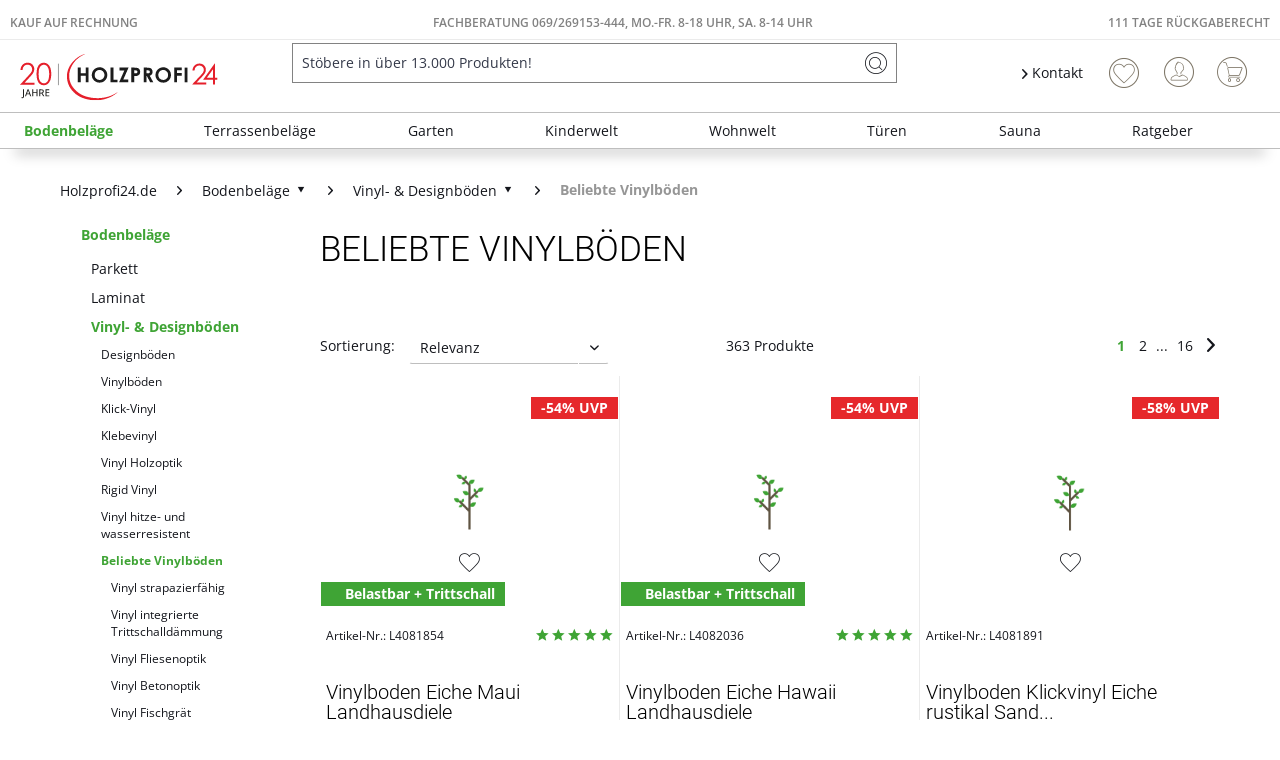

--- FILE ---
content_type: text/html; charset=UTF-8
request_url: https://www.holzprofi24.de/bodenbelaege/vinyl-designboeden/beliebte-vinylboeden/
body_size: 61041
content:
<!DOCTYPE html>
<html class="no-js" lang="de" itemscope="itemscope" itemtype="https://schema.org/WebPage">
<head>
<meta charset="utf-8"><script>window.dataLayer = window.dataLayer || [];</script><script>window.dataLayer.push({"ecommerce":{"currencyCode":"EUR","impressions":[{"name":"Vinylboden Eiche Maui Landhausdiele","id":"L4081854","price":"33.99","brand":"BASICfloor","category":"Beliebte Vinylb\u00f6den","list":"Category","position":"1"},{"name":"Vinylboden Eiche Hawaii Landhausdiele","id":"L4082036","price":"33.99","brand":"BASICfloor","category":"Beliebte Vinylb\u00f6den","list":"Category","position":"2"},{"name":"Vinylboden Klickvinyl Eiche rustikal Sand Landhausdiele","id":"L4081891","price":"37.77","brand":"BASICfloor","category":"Beliebte Vinylb\u00f6den","list":"Category","position":"3"},{"name":"Vinylboden Rigid SPC Viva Eiche Vintage Grau Landhausdiele","id":"L4082255","price":"24.31","brand":"BASICfloor","category":"Beliebte Vinylb\u00f6den","list":"Category","position":"4"},{"name":"Vinylboden Rigid SPC Viva Eiche Silber Grau Landhausdiele","id":"L4082254","price":"26.57","brand":"BASICfloor","category":"Beliebte Vinylb\u00f6den","list":"Category","position":"5"},{"name":"Vinylboden Oak Rustic dark Landhausdiele","id":"L4082258","price":"43.74","brand":"BASICfloor","category":"Beliebte Vinylb\u00f6den","list":"Category","position":"6"},{"name":"Vinylboden Eiche Palma Landhausdiele","id":"L4081857","price":"33.99","brand":"BASICfloor","category":"Beliebte Vinylb\u00f6den","list":"Category","position":"7"},{"name":"Vinylboden Rigid SPC Maritim Eleganz Borkum Fliese","id":"L4082215","price":"29.59","brand":"Timefloor","category":"Beliebte Vinylb\u00f6den","list":"Category","position":"8"},{"name":"Designboden Natura Wood Ezra Landhausdiele","id":"L4082114","price":"33.67","brand":"BASICfloor","category":"Beliebte Vinylb\u00f6den","list":"Category","position":"9"},{"name":"Vinylboden Klickvinyl Eiche rustikal Wei\u00dfgrau Landhausdiele","id":"L4081892","price":"37.77","brand":"BASICfloor","category":"Beliebte Vinylb\u00f6den","list":"Category","position":"10"},{"name":"Vinylboden Eiche Bali","id":"L4081926","price":"35.88","brand":"BASICfloor","category":"Beliebte Vinylb\u00f6den","list":"Category","position":"11"},{"name":"Vinylboden Eiche Hawaii Landhausdiele","id":"L4082037","price":"26.7","brand":"BASICfloor","category":"Beliebte Vinylb\u00f6den","list":"Category","position":"12"},{"name":"Designboden Organic Clever Heathland Oak K598 Landhausdiele","id":"L4082107","price":"35.6","brand":"KronoFlooring","category":"Beliebte Vinylb\u00f6den","list":"Category","position":"13"},{"name":"Designboden KIWI now Deine sonnige Wahl Eiche Landhausdiele","id":"L4082301","price":"42.91","brand":"SWISS KRONO","category":"Beliebte Vinylb\u00f6den","list":"Category","position":"14"},{"name":"Vinylboden Trendy Stick Eiche Infusion Landhausdiele","id":"L4082141","price":"29.23","brand":"HPFloor","category":"Beliebte Vinylb\u00f6den","list":"Category","position":"15"},{"name":"Klickvinyl Modern Eiche Tabak","id":"L4082284","price":"37.77","brand":"Timefloor","category":"Beliebte Vinylb\u00f6den","list":"Category","position":"16"},{"name":"Vinylboden Klickvinyl Modern Eiche Leinen Landhausdiele","id":"L4082285","price":"37.77","brand":"BASICfloor","category":"Beliebte Vinylb\u00f6den","list":"Category","position":"17"},{"name":"Designboden Natura Wood Ivy Landhausdiele","id":"L4082112","price":"39.75","brand":"BASICfloor","category":"Beliebte Vinylb\u00f6den","list":"Category","position":"18"},{"name":"Designboden KIWI now Deine nat\u00fcrliche Wahl Eiche Landhausdiele","id":"L4082302","price":"42.91","brand":"SWISS KRONO","category":"Beliebte Vinylb\u00f6den","list":"Category","position":"19"},{"name":"Vinylboden Rigid SPC Maritim Eleganz Helgoland Fliese","id":"L4082214","price":"29.59","brand":"Timefloor","category":"Beliebte Vinylb\u00f6den","list":"Category","position":"20"},{"name":"Vinylboden Rigid SPC Maritim Eleganz Juist Fliese","id":"L4082216","price":"27.73","brand":"Timefloor","category":"Beliebte Vinylb\u00f6den","list":"Category","position":"21"},{"name":"Vinylboden Rigid SPC Viva Eiche Beige Landhausdiele","id":"L4082256","price":"26.54","brand":"BASICfloor","category":"Beliebte Vinylb\u00f6den","list":"Category","position":"22"},{"name":"Vinylboden Eiche Maui","id":"L4081920","price":"28.95","brand":"BASICfloor","category":"Beliebte Vinylb\u00f6den","list":"Category","position":"23"},{"name":"Designboden Natura Wood Sapphire Landhausdiele","id":"L4082116","price":"33.67","brand":"BASICfloor","category":"Beliebte Vinylb\u00f6den","list":"Category","position":"24"}]},"google_tag_params":{"ecomm_pagetype":"category","ecomm_prodid":["L4081854","L4082036","L4081891","L4082255","L4082254","L4082258","L4081857","L4082215","L4082114","L4081892","L4081926","L4082037","L4082107","L4082301","L4082141","L4082284","L4082285","L4082112","L4082302","L4082214","L4082216","L4082256","L4081920","L4082116"],"ecomm_category":"Beliebte Vinylb\u00f6den","ecomm_breadcrumb":"[Bodenbel\u00e4ge, Vinyl- &amp; Designb\u00f6den, Beliebte Vinylb\u00f6den]","ecomm_breadcrumbs":"Bodenbel\u00e4ge|Vinyl- &amp; Designb\u00f6den|Beliebte Vinylb\u00f6den"}});</script><!-- WbmTagManager -->
<script>
var googleTagManagerFunction = function(w,d,s,l,i) {
    w[l]=w[l]||[];
    w[l].push({'gtm.start':new Date().getTime(),event:'gtm.js'});
    var f=d.getElementsByTagName(s)[0],j=d.createElement(s),dl=l!='dataLayer'?'&l='+l:'';
    j.async=true;
    j.src='https://www.googletagmanager.com/gtm.js?id='+i+dl+'';
    f.parentNode.insertBefore(j,f);
};

setTimeout(() => {
    googleTagManagerFunction(window,document,'script','dataLayer','GTM-K3WS2VC');
}, 3000);
</script>
<!-- End WbmTagManager --><script type="text/javascript" data-cmp-ab="1" src="https://cdn.consentmanager.net/delivery/autoblock/74203.js" data-cmp-id="74203" data-cmp-host="delivery.consentmanager.net" data-cmp-cdn="cdn.consentmanager.net" data-cmp-codesrc="3"></script>
<meta name="author" content="" />
<meta name="robots" content="index,follow" />
<meta name="revisit-after" content="15 days" />
<meta name="keywords" content="" />
<meta name="description" content="Vinylböden bei Holzprofi24: wasserfest, langlebig, pflegeleicht. Große Auswahl ✅. Jetzt entdecken und Wohnkomfort steigern! ✅" />
<meta property="og:type" content="product" />
<meta property="og:site_name" content="Holzprofi24" />
<meta property="og:title" content="Beliebte Vinylböden" />
<meta property="og:description" content="Vinylböden bei Holzprofi24: wasserfest, langlebig, pflegeleicht. Große Auswahl ✅. Jetzt entdecken und Wohnkomfort steigern! ✅" />
<meta property="og:url" content="https://www.holzprofi24.de/bodenbelaege/vinyl-designboeden/beliebte-vinylboeden/" />
<meta property="og:image" content="https://static.holzprofi24.de/media/image/ec/0f/bb/L4081854_1_Eiche-Maui_udjx0w2lLpYjNc1EcfC.jpg" />
<meta name="twitter:card" content="product" />
<meta name="twitter:site" content="Holzprofi24" />
<meta name="twitter:title" content="Beliebte Vinylböden" />
<meta name="twitter:description" content="Vinylböden bei Holzprofi24: wasserfest, langlebig, pflegeleicht. Große Auswahl ✅. Jetzt entdecken und Wohnkomfort steigern! ✅" />
<meta name="twitter:image" content="https://static.holzprofi24.de/media/image/ec/0f/bb/L4081854_1_Eiche-Maui_udjx0w2lLpYjNc1EcfC.jpg" />
<meta itemprop="copyrightHolder" content="Holzprofi24" />
<meta itemprop="copyrightYear" content="2014" />
<meta itemprop="isFamilyFriendly" content="True" />
<meta itemprop="image" content="https://static.holzprofi24.de/media/vector/b2/a5/04/20j-hp24-logo.svg" />
<meta name="viewport" content="width=device-width, initial-scale=1.0">
<meta name="mobile-web-app-capable" content="yes">
<meta name="apple-mobile-web-app-title" content="Holzprofi24">
<meta name="apple-mobile-web-app-capable" content="yes">
<meta name="apple-mobile-web-app-status-bar-style" content="default">
<link rel="apple-touch-icon-precomposed" href="https://static.holzprofi24.de/media/image/95/39/74/apple-icon-180x180.png">
<link rel="shortcut icon" href="https://static.holzprofi24.de/media/unknown/18/06/fd/favicon5aaf5d26137b6.ico">
<meta name="msapplication-navbutton-color" content="#3fa435" />
<meta name="application-name" content="Holzprofi24" />
<meta name="msapplication-starturl" content="https://www.holzprofi24.de/" />
<meta name="msapplication-window" content="width=1024;height=768" />
<meta name="msapplication-TileImage" content="https://static.holzprofi24.de/media/image/e1/97/b8/ms-icon-150x150.png">
<meta name="msapplication-TileColor" content="#3fa435">
<meta name="theme-color" content="#3fa435" />
<link rel="canonical" href="https://www.holzprofi24.de/bodenbelaege/vinyl-designboeden/beliebte-vinylboeden/">
<link rel="next" href="https://www.holzprofi24.de/bodenbelaege/vinyl-designboeden/beliebte-vinylboeden/?p=2">
<title itemprop="name">Vinyl- & Designböden | Bodenbeläge | Holzprofi24</title>
<link href="/web/cache/1768525201_29251890bac841b187ce719fa1c646f2.css" media="all" rel="stylesheet" type="text/css" />
<style>
.logo--shop .logo--link img {
height: 3.125rem
}
.is--ctl-search .hp24_article_delivery {display: none;}
</style>
<style>img.lazy,img.lazyloading {background: url("[data-uri]") no-repeat 50% 50%;background-size: 20%;}</style>
<link rel="preconnect" href="//cdn-eu.dynamicyield.com">
<link rel="preconnect" href="//st-eu.dynamicyield.com">
<link rel="preconnect" href="//rcom-eu.dynamicyield.com">
<link rel="dns-prefetch" href="//cdn-eu.dynamicyield.com">
<link rel="dns-prefetch" href="//st-eu.dynamicyield.com">
<link rel="dns-prefetch" href="//rcom-eu.dynamicyield.com">
<script type="text/javascript">
window.DY = window.DY || {};
let googleTagParams = dataLayer[0].google_tag_params;
let pageType = 'OTHER';
if(googleTagParams) {
pageType = googleTagParams.ecomm_pagetype?.toUpperCase() ?? 'OTHER';
}
data = [];
if(pageType === 'PRODUCT') {
let products = googleTagParams.items ?? []
for (var i = 0; i < products.length; i++) {
data.push(products[i].item_id)
};
DY.recommendationContext = { type: 'PRODUCT', data: data};
} else if(pageType === 'CATEGORY') {
data = new DOMParser()
.parseFromString(googleTagParams.ecomm_breadcrumbs, "text/html")
.documentElement
.textContent
.split('|');
DY.recommendationContext = { type: 'CATEGORY', data: data};
} else if(pageType === 'HOME') {
DY.recommendationContext = { type: 'HOMEPAGE'};
} else if(pageType === 'CART') {
data = googleTagParams.ecomm_prodid ?? []
DY.recommendationContext = { type: 'CART', data: data};
} else {
DY.recommendationContext = { type: 'OTHER'};
}
</script>
<script type="text/javascript">
let consents = localStorage.getItem('__cmpcvc_.holzprofi24.de')
DY.userActiveConsent = { accepted: consents?.includes('_s72_') ?? false }
</script>
<script type="text/javascript" src="//cdn-eu.dynamicyield.com/api/9880943/api_dynamic.js"></script>
<script type="text/javascript" src="//cdn-eu.dynamicyield.com/api/9880943/api_static.js"></script>
</head>
<body class=" is--ctl-listing is--act-index is--neonunitarticles " ><!-- WbmTagManager (noscript) -->
<noscript><iframe src="https://www.googletagmanager.com/ns.html?id=GTM-K3WS2VC"
            height="0" width="0" style="display:none;visibility:hidden"></iframe></noscript>
<!-- End WbmTagManager (noscript) -->
<script>
function plTrackAndTraceStart() {
if (window.parcelLabTrackAndTrace) {
window.parcelLabTrackAndTrace.initialize({
plUserId: 1623430,
show_searchForm: true,
show_zipCodeInput: true,
customTranslations: {
de: {
searchOrder: 'Auftragsnummer (z.B. AB12345678)',
}
}
});
var linkTag = document.createElement('link');
linkTag.rel = 'stylesheet';
linkTag.href = 'https://cdn.parcellab.com/css/v5/main.min.css';
document.head.appendChild(linkTag);
}
}
function observeForParcelLabDiv() {
const observer = new MutationObserver(function (mutations, obs) {
if (document.querySelector('#parcellab-track-and-trace')) {
obs.disconnect();
const scriptTag = document.createElement('script');
scriptTag.src = 'https://cdn.parcellab.com/js/v5/main.min.js';
scriptTag.async = true;
scriptTag.onload = plTrackAndTraceStart;
document.body.appendChild(scriptTag);
}
});
observer.observe(document.body, {
childList: true,
subtree: true
});
}
observeForParcelLabDiv();
</script>
<div class="page-wrap">
<noscript class="noscript-main">
<div class="alert is--warning">
<div class="alert--icon">
<i class="icon--element icon--warning"></i>
</div>
<div class="alert--content">
Um Holzprofi24 in vollem Umfang nutzen zu k&ouml;nnen, empfehlen wir Dir Javascript in Deinem Browser zu aktiveren.
</div>
</div>
</noscript>
<header class="header-main">
<div class="top-bar">
<div class="hp24_topbar-container">
<div class="hp24_topbar-left">
<a href="/zahlungsarten#rechnung">Kauf auf Rechnung</a>
</div>
<div class="hp24_topbar-middle">
<a href="/kontaktformular">FACHBERATUNG 069/269153-444, MO.-FR. 8-18 UHR, Sa. 8-14 UHR</a>
</div>
<div class="hp24_topbar-right">
<a href="/111-tage-rueckgaberecht">111 Tage Rückgaberecht</a>
</div>
</div>
</div>
<div class="container header--navigation">
<div class="logo-main block-group" role="banner">
<div class="logo--shop block">
<a class="logo--link" href="https://www.holzprofi24.de/" title="Holzprofi24 - zur Startseite wechseln">
<picture>
<source srcset="https://static.holzprofi24.de/media/vector/b2/a5/04/20j-hp24-logo.svg" media="(min-width: 78.75em)">
<source srcset="https://static.holzprofi24.de/media/vector/b2/a5/04/20j-hp24-logo.svg" media="(min-width: 64em)">
<source srcset="https://static.holzprofi24.de/media/vector/b2/a5/04/20j-hp24-logo.svg" media="(min-width: 48em)">
<img srcset="https://static.holzprofi24.de/media/vector/b2/a5/04/20j-hp24-logo.svg" alt="Holzprofi24 - zur Startseite wechseln" />
</picture>
</a>
</div>
</div>
<nav class="shop--navigation block-group">
<ul class="navigation--list block-group" role="menubar">
<li class="navigation--entry entry--menu-left" role="menuitem">
<a class="entry--link entry--trigger btn is--icon-left" href="#offcanvas--left" data-offcanvas="true" data-offCanvasSelector=".sidebar-main" aria-label="Menü">
<i class="icon--menu"></i> Menü
</a>
</li>
<li class="navigation--entry entry--search" role="menuitem" data-search="true" aria-haspopup="true" data-minLength="3">
<a class="btn entry--link entry--trigger" href="#show-hide--search" title="Suche anzeigen / schließen" aria-label="Suche anzeigen / schließen">
<i class="icon--search"></i>
<span class="search--display">Suchen</span>
</a>
<form action="/search" method="get" class="main-search--form">
<input type="search" name="sSearch" aria-label="Stöbere in über 13.000 Produkten!" class="main-search--field" autocomplete="off" autocapitalize="off" placeholder="Stöbere in über 13.000 Produkten!" maxlength="85" value=""  />
<button type="submit" class="main-search--button" aria-label="Suchen">
<i class="icon--search"></i>
<span class="main-search--text">Suchen</span>
</button>
<div class="form--ajax-loader">&nbsp;</div>
</form>
<div class="main-search--results"></div>
</li>
    <li class="navigation--entry hp24_entry-service">
        <nav class="top-bar--navigation block" role="menubar">

            <div class="navigation--entry entry--service has--drop-down">
                <i class="icon--arrow-right"></i> Kontakt
            </div>
        </nav>
        <div style="display: none;" class="hp24_service_box">
            
            <div class="hp24_service_box_inner">
                <div class="hp24_service_header">
                    <i class="hp24_icon-service-headset"></i>
                    <div>
                        FACHBERATUNG <br /><a href="tel:+4969269153444" class="footer--phone-link" style="font-family: 'Roboto', sans-serif; font-size:24px; display: inline-block; margin: 7px 0;"> 069/ 269153-444</a><br />Montag-Freitag  08:00 - 18:00 Uhr <br /> Samstag  08:00 - 14:00 Uhr
                    </div>
                </div>
                <div class="hp24_service_content" >
                    <div class="hp24_service_column">
                        <div class="hp24_flex">
                            <a href="/service--">
                                <i class="hp24_icon-service-kontakt"></i>
                                <span>Kontaktformular</span>
                            </a>
                        </div>
                        <div class="hp24_flex">
                            <a href="/faq-uebersicht">
                                <i class="hp24_icon-service-faq"></i>
                                <span>FAQ</span>
                            </a>
                        </div>
                        
                    </div>
                    <div class="hp24_service_column">
                        
                        <div class="hp24_flex">
                            <a href="/newsletter/">
                                <i class="hp24_icon-service-newsletter"></i>
                                <span>Newsletter</span>
                            </a>
                        </div>
                        <div class="hp24_flex">
                            <a href="/111-tage-rueckgaberecht">
                                <i class="hp24_icon-service-111-tage-rueckgaberecht"></i>
                                <span>111 Tage Rückgaberecht</span>
                            </a>
                        </div>
                    </div>
                </div>
                <div class="hp24_service_tracking">
                    <a href="/sendungsverfolgung">
                        <i class="icon-sendungsverfolgung"></i>
                        <span>Sendungsverfolgung</span>
                    </a>
                </div>
            </div>
        </div>
    </li>
    <li class="navigation--entry hp24_entry-phonecall">
        <a href="tel:069/269153444"><i class="hp24_icon-fone_call"></i></a>
    </li>
    
    <li class="navigation--entry entry--notepad" role="menuitem">
        
        <a href="https://www.holzprofi24.de/note" title="Wunschliste" aria-label="Wunschliste" class="btn">
            <i class="icon--heart"></i>
                    </a>
    </li>





    <li class="navigation--entry entry--account with-slt"
        role="menuitem"
        data-offcanvas="true"
        data-offCanvasSelector=".account--dropdown-navigation">
        
            <a href="https://www.holzprofi24.de/account"
               title="Mein Konto"
               aria-label="Mein Konto"
               class="btn is--icon-left entry--link account--link">
                <i class="icon--account"></i>
                                    <span class="account--display">
                        Mein Konto
                    </span>
                            </a>
        

                    
                <div class="account--dropdown-navigation">

                    
                        <div class="navigation--smartphone">
                            <div class="entry--close-off-canvas">
                                <a href="#close-account-menu"
                                   class="account--close-off-canvas"
                                   title="Menü schließen"
                                   aria-label="Menü schließen">
                                    Menü schließen <i class="icon--arrow-right"></i>
                                </a>
                            </div>
                        </div>
                    

                    
                            <div class="account--menu is--rounded is--personalized">
        
                            
                
                                            <span class="navigation--headline">
                            Mein Konto
                        </span>
                                    

                
                <div class="account--menu-container">

                    
                        
                        <ul class="sidebar--navigation navigation--list is--level0 show--active-items">
                            
                                
                                
                                    
    
                                                                                    <li class="navigation--entry">
                                                <span class="navigation--signin">
                                                    <a href="https://www.holzprofi24.de/account#hide-registration"
                                                       class="blocked--link btn is--primary navigation--signin-btn"
                                                       data-collapseTarget="#registration"
                                                       data-action="close">
                                                        Anmelden
                                                    </a>
                                                    <span class="navigation--register">
                                                        oder
                                                        <a href="https://www.holzprofi24.de/account#show-registration"
                                                           class="blocked--link"
                                                           data-collapseTarget="#registration"
                                                           data-action="open">
                                                            registrieren
                                                        </a>
                                                    </span>
                                                </span>
                                            </li>
                                                                            
    
                    <li><div class="amazon-pay-button-wrapper login-dropdown-wrapper">
                <div class="amazon-login-button"></div>
            </div></li>
            


                                    
                                        <li class="navigation--entry">
                                            <a href="https://www.holzprofi24.de/account" title="Übersicht" class="navigation--link">
                                                Übersicht
                                            </a>
                                        </li>
                                    
                                

                                
                                
                                    <li class="navigation--entry">
                                        <a href="https://www.holzprofi24.de/account/profile" title="Persönliche Daten" class="navigation--link" rel="nofollow">
                                            Persönliche Daten
                                        </a>
                                    </li>
                                

                                
                                
                                                                            
                                            <li class="navigation--entry">
                                                <a href="https://www.holzprofi24.de/address/index/sidebar/" title="Adressen" class="navigation--link" rel="nofollow">
                                                    Adressen
                                                </a>
                                            </li>
                                        
                                                                    

                                
                                
                                    <li class="navigation--entry">
                                        <a href="https://www.holzprofi24.de/account/payment" title="Zahlungsarten" class="navigation--link" rel="nofollow">
                                            Zahlungsarten
                                        </a>
                                    </li>
                                

                                
                                
                                    <li class="navigation--entry">
                                        <a href="https://www.holzprofi24.de/account/orders" title="Bestellungen" class="navigation--link" rel="nofollow">
                                            Bestellungen
                                        </a>
                                    </li>
                                

                                
                                
                                                                    

                                
                                
                                    <li class="navigation--entry">
                                        <a href="https://www.holzprofi24.de/note" title="Wunschliste" class="navigation--link" rel="nofollow">
                                            Wunschliste
                                        </a>
                                    </li>
                                

                                
                                
                                                                    

                                
                                
                                                                    
                            
                        </ul>
                    
                </div>
                    
    </div>
                    
                </div>
            
            </li>




    
    <li class="navigation--entry entry--cart" role="menuitem">
        
        <a class="btn is--icon-left cart--link" href="https://www.holzprofi24.de/checkout/cart" title="Warenkorb" aria-label="Warenkorb">
            <span class="cart--display">
                                    Warenkorb
                            </span>

            <span class="badge is--primary is--minimal cart--quantity is--hidden">0</span>

            <i class="icon--basket"></i>

            <span class="cart--amount">
                0,00&nbsp;&euro; 
            </span>
        </a>
        <div class="ajax-loader">&nbsp;</div>
    </li>

            <li class="navigation--entry entry--compare is--hidden" role="menuitem" aria-haspopup="true" data-drop-down-menu="true">

                    


        </li>
    



</ul>
</nav>
<div class="container--ajax-cart" data-collapse-cart="true"></div>
</div>
</header>
<nav class="navigation-main">
<div class="container" data-menu-scroller="true" data-listSelector=".navigation--list.container" data-viewPortSelector=".navigation--list-wrapper">
<div class="navigation--list-wrapper">
<ul class="navigation--list container" role="menubar" itemscope="itemscope" itemtype="https://schema.org/SiteNavigationElement">
<li class="navigation--entry is--home" role="menuitem"><a class="navigation--link is--first" href="https://www.holzprofi24.de/" title="Home" aria-label="Home" itemprop="url"><span itemprop="name">Home</span></a></li><li class="navigation--entry is--active" role="menuitem"><a class="navigation--link is--active" href="https://www.holzprofi24.de/bodenbelaege/" title="Bodenbeläge" aria-label="Bodenbeläge" itemprop="url"><span itemprop="name">Bodenbeläge</span></a></li><li class="navigation--entry" role="menuitem"><a class="navigation--link" href="https://www.holzprofi24.de/terrassenbelaege/" title="Terrassenbeläge" aria-label="Terrassenbeläge" itemprop="url"><span itemprop="name">Terrassenbeläge</span></a></li><li class="navigation--entry" role="menuitem"><a class="navigation--link" href="https://www.holzprofi24.de/garten/" title="Garten" aria-label="Garten" itemprop="url"><span itemprop="name">Garten</span></a></li><li class="navigation--entry" role="menuitem"><a class="navigation--link" href="https://www.holzprofi24.de/kinderwelt/" title="Kinderwelt" aria-label="Kinderwelt" itemprop="url"><span itemprop="name">Kinderwelt</span></a></li><li class="navigation--entry" role="menuitem"><a class="navigation--link" href="https://www.holzprofi24.de/wohnwelt/" title="Wohnwelt" aria-label="Wohnwelt" itemprop="url"><span itemprop="name">Wohnwelt</span></a></li><li class="navigation--entry" role="menuitem"><a class="navigation--link" href="https://www.holzprofi24.de/tueren/" title="Türen" aria-label="Türen" itemprop="url"><span itemprop="name">Türen</span></a></li><li class="navigation--entry" role="menuitem"><a class="navigation--link" href="https://www.holzprofi24.de/sauna/" title="Sauna" aria-label="Sauna" itemprop="url"><span itemprop="name">Sauna</span></a></li><li class="navigation--entry" role="menuitem"><a class="navigation--link" href="https://www.holzprofi24.de/ratgeber-uebersicht" title="Ratgeber" aria-label="Ratgeber" itemprop="url"><span itemprop="name">Ratgeber</span></a></li>            </ul>
</div>
<div class="advanced-menu" data-advanced-menu="true" data-hoverDelay="250">
<div class="menu--container">
<div class="button-container">
<span class="button--close">
<i class="icon--cross"></i>
</span>
</div>
<div class="content--wrapper has--content">
<ul class="menu--list menu--level-0 columns--4" style="width: 100%;">
<li class="menu--list-item item--level-0" style="width: 100%">
<a href="https://www.holzprofi24.de/bodenbelaege/parkett/" class="menu--list-item-link" aria-label="Parkett" title="Parkett">Parkett</a>
</li>
<li class="menu--list-item item--level-0" style="width: 100%">
<a href="https://www.holzprofi24.de/bodenbelaege/laminat/" class="menu--list-item-link" aria-label="Laminat" title="Laminat">Laminat</a>
</li>
<li class="menu--list-item item--level-0" style="width: 100%">
<a href="https://www.holzprofi24.de/bodenbelaege/vinyl-designboeden/" class="menu--list-item-link" aria-label="Vinyl- &amp; Designböden" title="Vinyl- &amp; Designböden">Vinyl- & Designböden</a>
</li>
<li class="menu--list-item item--level-0" style="width: 100%">
<a href="https://www.holzprofi24.de/bodenbelaege/massivholzdielen/" class="menu--list-item-link" aria-label="Massivholzdielen" title="Massivholzdielen">Massivholzdielen</a>
</li>
<li class="menu--list-item item--level-0" style="width: 100%">
<a href="https://www.holzprofi24.de/bodenbelaege/korkboeden/" class="menu--list-item-link" aria-label="Korkböden" title="Korkböden">Korkböden</a>
</li>
<li class="menu--list-item item--level-0" style="width: 100%">
<a href="https://www.holzprofi24.de/bodenbelaege/teppiche-matten/" class="menu--list-item-link" aria-label="Teppiche &amp; Matten" title="Teppiche &amp; Matten">Teppiche & Matten</a>
</li>
<li class="menu--list-item item--level-0" style="width: 100%">
<a href="https://www.holzprofi24.de/bodenbelaege/restposten/" class="menu--list-item-link" aria-label="Restposten" title="Restposten">Restposten</a>
</li>
<li class="menu--list-item item--level-0" style="width: 100%">
<a href="https://www.holzprofi24.de/bodenbelaege/sockelleisten/" class="menu--list-item-link" aria-label="Sockelleisten" title="Sockelleisten">Sockelleisten</a>
</li>
<li class="menu--list-item item--level-0" style="width: 100%">
<a href="https://www.holzprofi24.de/bodenbelaege/bodenbelag-zubehoer/" class="menu--list-item-link" aria-label="Bodenbelag-Zubehör" title="Bodenbelag-Zubehör">Bodenbelag-Zubehör</a>
</li>
<li class="menu--list-item item--level-0" style="width: 100%">
<a href="https://www.holzprofi24.de/bodenbelaege/boden-trends/" class="menu--list-item-link" aria-label="Boden-Trends" title="Boden-Trends">Boden-Trends</a>
</li>
</ul>
</div>
</div>
<div class="menu--container">
<div class="button-container">
<span class="button--close">
<i class="icon--cross"></i>
</span>
</div>
<div class="content--wrapper has--content">
<ul class="menu--list menu--level-0 columns--4" style="width: 100%;">
<li class="menu--list-item item--level-0" style="width: 100%">
<a href="https://www.holzprofi24.de/terrassenbelaege/terrassendielen/" class="menu--list-item-link" aria-label="Terrassendielen" title="Terrassendielen">Terrassendielen</a>
</li>
<li class="menu--list-item item--level-0" style="width: 100%">
<a href="https://www.holzprofi24.de/terrassenbelaege/terrassenfliesen/" class="menu--list-item-link" aria-label="Terrassenfliesen" title="Terrassenfliesen">Terrassenfliesen</a>
</li>
<li class="menu--list-item item--level-0" style="width: 100%">
<a href="https://www.holzprofi24.de/terrassenbelaege/terrassenplatten/" class="menu--list-item-link" aria-label="Terrassenplatten" title="Terrassenplatten">Terrassenplatten</a>
</li>
<li class="menu--list-item item--level-0" style="width: 100%">
<a href="https://www.holzprofi24.de/terrassenbelaege/terrassenbelag-zubehoer/" class="menu--list-item-link" aria-label="Terrassenbelag-Zubehör" title="Terrassenbelag-Zubehör">Terrassenbelag-Zubehör</a>
</li>
<li class="menu--list-item item--level-0" style="width: 100%">
<a href="https://www.holzprofi24.de/terrassenbelaege/terrassenbelag-sale/" class="menu--list-item-link" aria-label="Terrassenbelag-Sale" title="Terrassenbelag-Sale">Terrassenbelag-Sale</a>
</li>
<li class="menu--list-item item--level-0" style="width: 100%">
<a href="https://www.holzprofi24.de/terrassenbelaege/terrassenbelag-restposten/" class="menu--list-item-link" aria-label="Terrassenbelag-Restposten" title="Terrassenbelag-Restposten">Terrassenbelag-Restposten</a>
</li>
</ul>
</div>
</div>
<div class="menu--container">
<div class="button-container">
<span class="button--close">
<i class="icon--cross"></i>
</span>
</div>
<div class="content--wrapper has--content">
<ul class="menu--list menu--level-0 columns--4" style="width: 100%;">
<li class="menu--list-item item--level-0" style="width: 100%">
<a href="https://www.holzprofi24.de/garten/gartenhaeuser-geraetehaeuser/" class="menu--list-item-link" aria-label="Gartenhäuser &amp; Gerätehäuser" title="Gartenhäuser &amp; Gerätehäuser">Gartenhäuser & Gerätehäuser</a>
</li>
<li class="menu--list-item item--level-0" style="width: 100%">
<a href="https://www.holzprofi24.de/garten/gartenbauten/" class="menu--list-item-link" aria-label="Gartenbauten" title="Gartenbauten">Gartenbauten</a>
</li>
<li class="menu--list-item item--level-0" style="width: 100%">
<a href="https://www.holzprofi24.de/garten/gartenzaeune-sichtschutz/" class="menu--list-item-link" aria-label="Gartenzäune &amp; Sichtschutz" title="Gartenzäune &amp; Sichtschutz">Gartenzäune & Sichtschutz</a>
</li>
<li class="menu--list-item item--level-0" style="width: 100%">
<a href="https://www.holzprofi24.de/garten/leben-im-garten/" class="menu--list-item-link" aria-label="Leben im Garten" title="Leben im Garten">Leben im Garten</a>
</li>
</ul>
</div>
</div>
<div class="menu--container">
<div class="button-container">
<span class="button--close">
<i class="icon--cross"></i>
</span>
</div>
<div class="content--wrapper has--content">
<ul class="menu--list menu--level-0 columns--4" style="width: 100%;">
<li class="menu--list-item item--level-0" style="width: 100%">
<a href="https://www.holzprofi24.de/kinderwelt/alle-gartenspielgeraete/" class="menu--list-item-link" aria-label="Alle Gartenspielgeräte" title="Alle Gartenspielgeräte">Alle Gartenspielgeräte</a>
</li>
<li class="menu--list-item item--level-0" style="width: 100%">
<a href="https://www.holzprofi24.de/kinderwelt/aktions-spielgeraete/" class="menu--list-item-link" aria-label="Aktions-Spielgeräte" title="Aktions-Spielgeräte">Aktions-Spielgeräte</a>
</li>
<li class="menu--list-item item--level-0" style="width: 100%">
<a href="https://www.holzprofi24.de/kinderwelt/spielgeraete-sale/" class="menu--list-item-link" aria-label="Spielgeräte-Sale" title="Spielgeräte-Sale">Spielgeräte-Sale</a>
</li>
<li class="menu--list-item item--level-0" style="width: 100%">
<a href="https://www.holzprofi24.de/kinderwelt/spielhaeuser/" class="menu--list-item-link" aria-label="Spielhäuser" title="Spielhäuser">Spielhäuser</a>
</li>
<li class="menu--list-item item--level-0" style="width: 100%">
<a href="https://www.holzprofi24.de/kinderwelt/stelzenhaeuser/" class="menu--list-item-link" aria-label="Stelzenhäuser" title="Stelzenhäuser">Stelzenhäuser</a>
</li>
<li class="menu--list-item item--level-0" style="width: 100%">
<a href="https://www.holzprofi24.de/kinderwelt/spieltuerme/" class="menu--list-item-link" aria-label="Spieltürme" title="Spieltürme">Spieltürme</a>
</li>
<li class="menu--list-item item--level-0" style="width: 100%">
<a href="https://www.holzprofi24.de/kinderwelt/schaukeln/" class="menu--list-item-link" aria-label="Schaukeln" title="Schaukeln">Schaukeln</a>
</li>
<li class="menu--list-item item--level-0" style="width: 100%">
<a href="https://www.holzprofi24.de/kinderwelt/sandkaesten/" class="menu--list-item-link" aria-label="Sandkästen" title="Sandkästen">Sandkästen</a>
</li>
<li class="menu--list-item item--level-0" style="width: 100%">
<a href="https://www.holzprofi24.de/kinderwelt/kindermoebel/" class="menu--list-item-link" aria-label="Kindermöbel" title="Kindermöbel">Kindermöbel</a>
</li>
<li class="menu--list-item item--level-0" style="width: 100%">
<a href="https://www.holzprofi24.de/kinderwelt/spielzeug/" class="menu--list-item-link" aria-label="Spielzeug" title="Spielzeug">Spielzeug</a>
</li>
<li class="menu--list-item item--level-0" style="width: 100%">
<a href="https://www.holzprofi24.de/kinderwelt/zubehoer-fuer-spielgeraete/" class="menu--list-item-link" aria-label="Zubehör für Spielgeräte" title="Zubehör für Spielgeräte">Zubehör für Spielgeräte</a>
</li>
</ul>
</div>
</div>
<div class="menu--container">
<div class="button-container">
<span class="button--close">
<i class="icon--cross"></i>
</span>
</div>
<div class="content--wrapper has--content">
<ul class="menu--list menu--level-0 columns--4" style="width: 100%;">
<li class="menu--list-item item--level-0" style="width: 100%">
<a href="https://www.holzprofi24.de/wandverkleidung/" class="menu--list-item-link" aria-label="Wandverkleidung" title="Wandverkleidung">Wandverkleidung</a>
</li>
<li class="menu--list-item item--level-0" style="width: 100%">
<a href="https://www.holzprofi24.de/garten/gartenbauten/fassadenverkleidung/" class="menu--list-item-link" aria-label="Fassadenverkleidung" title="Fassadenverkleidung">Fassadenverkleidung</a>
</li>
<li class="menu--list-item item--level-0" style="width: 100%">
<a href="https://www.holzprofi24.de/tueren/" class="menu--list-item-link" aria-label="Türen" title="Türen">Türen</a>
</li>
<li class="menu--list-item item--level-0" style="width: 100%">
<a href="https://www.holzprofi24.de/bodenbelaege/teppiche-matten/" class="menu--list-item-link" aria-label="Teppiche &amp; Matten" title="Teppiche &amp; Matten">Teppiche & Matten</a>
</li>
<li class="menu--list-item item--level-0" style="width: 100%">
<a href="https://www.holzprofi24.de/telefonbox/" class="menu--list-item-link" aria-label="Telefonboxen" title="Telefonboxen">Telefonboxen</a>
</li>
<li class="menu--list-item item--level-0" style="width: 100%">
<a href="https://www.holzprofi24.de/tische/" class="menu--list-item-link" aria-label="Tische" title="Tische">Tische</a>
</li>
<li class="menu--list-item item--level-0" style="width: 100%">
<a href="https://www.holzprofi24.de/kinderwelt/kindermoebel/" class="menu--list-item-link" aria-label="Kindermöbel" title="Kindermöbel">Kindermöbel</a>
</li>
<li class="menu--list-item item--level-0" style="width: 100%">
<a href="https://www.holzprofi24.de/wohnwelt/holzplatten/" class="menu--list-item-link" aria-label="Holzplatten" title="Holzplatten">Holzplatten</a>
</li>
<li class="menu--list-item item--level-0" style="width: 100%">
<a href="https://www.holzprofi24.de/wohnwelt/weihnachtsbaeume/" class="menu--list-item-link" aria-label="Weihnachtsbäume" title="Weihnachtsbäume">Weihnachtsbäume</a>
</li>
</ul>
</div>
</div>
<div class="menu--container">
<div class="button-container">
<span class="button--close">
<i class="icon--cross"></i>
</span>
</div>
<div class="content--wrapper has--content">
<ul class="menu--list menu--level-0 columns--4" style="width: 100%;">
<li class="menu--list-item item--level-0" style="width: 100%">
<a href="https://www.holzprofi24.de/tueren/tueren-komplettsets/" class="menu--list-item-link" aria-label="Türen Komplettsets" title="Türen Komplettsets">Türen Komplettsets</a>
</li>
<li class="menu--list-item item--level-0" style="width: 100%">
<a href="https://www.holzprofi24.de/tueren/innentueren-zimmertueren/" class="menu--list-item-link" aria-label="Innentüren" title="Innentüren">Innentüren</a>
</li>
<li class="menu--list-item item--level-0" style="width: 100%">
<a href="https://www.holzprofi24.de/tueren/schiebetueren/" class="menu--list-item-link" aria-label="Schiebetüren" title="Schiebetüren">Schiebetüren</a>
</li>
<li class="menu--list-item item--level-0" style="width: 100%">
<a href="https://www.holzprofi24.de/tueren/wohnungseingangstueren/" class="menu--list-item-link" aria-label="Wohnungseingangstüren" title="Wohnungseingangstüren">Wohnungseingangstüren</a>
</li>
<li class="menu--list-item item--level-0" style="width: 100%">
<a href="https://www.holzprofi24.de/tueren/tuerzargen/" class="menu--list-item-link" aria-label="Türzargen" title="Türzargen">Türzargen</a>
</li>
<li class="menu--list-item item--level-0" style="width: 100%">
<a href="https://www.holzprofi24.de/tueren/tuer-zubehoer/" class="menu--list-item-link" aria-label="Tür-Zubehör" title="Tür-Zubehör">Tür-Zubehör</a>
</li>
</ul>
</div>
</div>
<div class="menu--container">
<div class="button-container">
<span class="button--close">
<i class="icon--cross"></i>
</span>
</div>
<div class="content--wrapper has--content">
<ul class="menu--list menu--level-0 columns--4" style="width: 100%;">
<li class="menu--list-item item--level-0" style="width: 100%">
<a href="https://www.holzprofi24.de/sauna/aktions-saunen/" class="menu--list-item-link" aria-label="Aktions-Saunen" title="Aktions-Saunen">Aktions-Saunen</a>
</li>
<li class="menu--list-item item--level-0" style="width: 100%">
<a href="https://www.holzprofi24.de/sauna/innensaunen/" class="menu--list-item-link" aria-label="Innensaunen" title="Innensaunen">Innensaunen</a>
</li>
<li class="menu--list-item item--level-0" style="width: 100%">
<a href="https://www.holzprofi24.de/sauna/saunaofen/" class="menu--list-item-link" aria-label="Saunaofen" title="Saunaofen">Saunaofen</a>
</li>
<li class="menu--list-item item--level-0" style="width: 100%">
<a href="https://www.holzprofi24.de/sauna/gartensaunen/" class="menu--list-item-link" aria-label="Gartensaunen" title="Gartensaunen">Gartensaunen</a>
</li>
<li class="menu--list-item item--level-0" style="width: 100%">
<a href="https://www.holzprofi24.de/sauna/fasssaunen/" class="menu--list-item-link" aria-label="Fasssaunen" title="Fasssaunen">Fasssaunen</a>
</li>
<li class="menu--list-item item--level-0" style="width: 100%">
<a href="https://www.holzprofi24.de/sauna/infrarotkabinen/" class="menu--list-item-link" aria-label="Infrarotkabinen" title="Infrarotkabinen">Infrarotkabinen</a>
</li>
<li class="menu--list-item item--level-0" style="width: 100%">
<a href="https://www.holzprofi24.de/sauna/sauna-zubehoer/" class="menu--list-item-link" aria-label="Sauna-Zubehör" title="Sauna-Zubehör">Sauna-Zubehör</a>
</li>
<li class="menu--list-item item--level-0" style="width: 100%">
<a href="https://www.holzprofi24.de/sauna/sauna-sale/" class="menu--list-item-link" aria-label="Sauna-Sale" title="Sauna-Sale">Sauna-Sale</a>
</li>
</ul>
</div>
</div>
<div class="menu--container">
<div class="button-container">
<span class="button--close">
<i class="icon--cross"></i>
</span>
</div>
<div class="content--wrapper has--content">
<ul class="menu--list menu--level-0 columns--4" style="width: 100%;">
<li class="menu--list-item item--level-0" style="width: 100%">
<a href="https://www.holzprofi24.de/ratgeber-uebersicht" class="menu--list-item-link" aria-label="Zum Ratgeber" title="Zum Ratgeber" target="/ratgeber-uebersicht">Zum Ratgeber</a>
</li>
</ul>
</div>
</div>
</div>
</div>
</nav>
<section class="
content-main container block-group">
<nav class="content--breadcrumb block">
<ul class="breadcrumb--list" role="menu" itemscope itemtype="https://schema.org/BreadcrumbList">
<li class="breadcrumb--entry" itemprop="itemListElement" itemscope itemtype="http://schema.org/ListItem">
<a href="https://www.holzprofi24.de/" class="breadcrumb--link" title="Holzprofi24.de" itemprop="item">
<link itemprop="url" href="https://www.holzprofi24.de/" />
<span class="breadcrumb--title" itemprop="name">Holzprofi24.de</span>
</a>
<meta itemprop="position" content="0" />
</li>
<li class="breadcrumb--separator">
<i class="icon--arrow-right"></i>
</li>
<li class="breadcrumb--entry" itemprop="itemListElement" itemscope itemtype="http://schema.org/ListItem">
<a class="breadcrumb--link" href="https://www.holzprofi24.de/bodenbelaege/" title="Bodenbeläge" itemprop="item">                        <link itemprop="url" href="https://www.holzprofi24.de/bodenbelaege/" />
<span class="breadcrumb--title" itemprop="name">Bodenbeläge</span>
<i class="icon--arrow-down5"></i>
</a>                        <meta itemprop="position" content="1" />
<ul class="subBreadcrumb panel has--border is--rounded" data-breadcrumb-duration="400">
<li><a href="https://www.holzprofi24.de/bodenbelaege/parkett/">Parkett</a></li>
<li><a href="https://www.holzprofi24.de/bodenbelaege/laminat/">Laminat</a></li>
<li><a href="https://www.holzprofi24.de/bodenbelaege/vinyl-designboeden/">Vinyl- & Designböden</a></li>
<li><a href="https://www.holzprofi24.de/bodenbelaege/massivholzdielen/">Massivholzdielen</a></li>
<li><a href="https://www.holzprofi24.de/bodenbelaege/korkboeden/">Korkböden</a></li>
<li><a href="https://www.holzprofi24.de/bodenbelaege/teppiche-matten/">Teppiche & Matten</a></li>
<li><a href="https://www.holzprofi24.de/bodenbelaege/restposten/">Restposten</a></li>
<li><a href="https://www.holzprofi24.de/bodenbelaege/sockelleisten/">Sockelleisten</a></li>
<li><a href="https://www.holzprofi24.de/bodenbelaege/bodenbelag-zubehoer/">Bodenbelag-Zubehör</a></li>
<li><a href="https://www.holzprofi24.de/bodenbelaege/boden-trends/">Boden-Trends</a></li>
</ul>
</li>
<li class="breadcrumb--separator">
<i class="icon--arrow-right"></i>
</li>
<li class="breadcrumb--entry" itemprop="itemListElement" itemscope itemtype="http://schema.org/ListItem">
<a class="breadcrumb--link" href="https://www.holzprofi24.de/bodenbelaege/vinyl-designboeden/" title="Vinyl- &amp; Designböden" itemprop="item">                        <link itemprop="url" href="https://www.holzprofi24.de/bodenbelaege/vinyl-designboeden/" />
<span class="breadcrumb--title" itemprop="name">Vinyl- & Designböden</span>
<i class="icon--arrow-down5"></i>
</a>                        <meta itemprop="position" content="2" />
<ul class="subBreadcrumb panel has--border is--rounded" data-breadcrumb-duration="400">
<li><a href="https://www.holzprofi24.de/bodenbelaege/vinyl-designboeden/designboeden/">Designböden</a></li>
<li><a href="https://www.holzprofi24.de/bodenbelaege/vinyl-designboeden/vinylboeden/">Vinylböden</a></li>
<li><a href="https://www.holzprofi24.de/bodenbelaege/vinyl-designboeden/klick-vinyl/">Klick-Vinyl</a></li>
<li><a href="https://www.holzprofi24.de/bodenbelaege/vinyl-designboeden/klebevinyl/">Klebevinyl</a></li>
<li><a href="https://www.holzprofi24.de/bodenbelaege/vinyl-designboeden/holzoptik/">Vinyl Holzoptik</a></li>
<li><a href="https://www.holzprofi24.de/bodenbelaege/vinyl-designboeden/rigid/">Rigid Vinyl</a></li>
<li><a href="https://www.holzprofi24.de/bodenbelaege/vinyl-designboeden/vinyl-hitze-und-wasserresistent/">Vinyl hitze- und wasserresistent</a></li>
<li><a href="https://www.holzprofi24.de/bodenbelaege/vinyl-designboeden/beliebte-vinylboeden/">Beliebte Vinylböden</a></li>
</ul>
</li>
<li class="breadcrumb--separator">
<i class="icon--arrow-right"></i>
</li>
<li class="breadcrumb--entry is--active hp24_lastentrybreadcrumb" itemprop="itemListElement" itemscope itemtype="http://schema.org/ListItem">
<link itemprop="url" href="https://www.holzprofi24.de/bodenbelaege/vinyl-designboeden/beliebte-vinylboeden/" />
<span class="breadcrumb--title" itemprop="name">Beliebte Vinylböden</span>
<meta itemprop="position" content="3" />
<ul class="subBreadcrumb panel has--border is--rounded" data-breadcrumb-duration="400">
</ul>
</li>
</ul>
</nav>
<div class="content-main--inner">
<div class="listing--sidebar">
<aside class="sidebar-main off-canvas">
<div class="navigation--smartphone">
<ul class="navigation--list ">
<li class="navigation--entry entry--close-off-canvas">
<a href="#close-categories-menu" title="Menü schließen" class="navigation--link">
Menü schließen <i class="icon--arrow-right"></i>
</a>
</li>
</ul>
<div class="mobile--switches">

    



    

</div>
</div>
<div class="sidebar--categories-wrapper"
data-subcategory-nav="true"
data-mainCategoryId="3"
data-categoryId="930"
data-fetchUrl="/widgets/listing/getCategory/categoryId/930">
<div class="categories--headline navigation--headline">
Sortiment
</div>
<div class="sidebar--categories-navigation">
<ul class="sidebar--navigation categories--navigation navigation--list is--drop-down is--level0 is--rounded" role="menu">
<li class="navigation--entry is--active has--sub-categories has--sub-children" role="menuitem">
<a class="navigation--link is--active has--sub-categories link--go-forward"
href="https://www.holzprofi24.de/bodenbelaege/"
data-categoryId="18"
data-fetchUrl="/widgets/listing/getCategory/categoryId/18"
title="Bodenbeläge"
>
Bodenbeläge
<span class="is--icon-right">
<i class="icon--arrow-right"></i>
</span>
</a>
<ul class="sidebar--navigation categories--navigation navigation--list is--level1 is--rounded" role="menu">
<li class="navigation--entry has--sub-children" role="menuitem">
<a class="navigation--link link--go-forward"
href="https://www.holzprofi24.de/bodenbelaege/parkett/"
data-categoryId="19"
data-fetchUrl="/widgets/listing/getCategory/categoryId/19"
title="Parkett"
>
Parkett
<span class="is--icon-right">
<i class="icon--arrow-right"></i>
</span>
</a>
</li>
<li class="navigation--entry has--sub-children" role="menuitem">
<a class="navigation--link link--go-forward"
href="https://www.holzprofi24.de/bodenbelaege/laminat/"
data-categoryId="20"
data-fetchUrl="/widgets/listing/getCategory/categoryId/20"
title="Laminat"
>
Laminat
<span class="is--icon-right">
<i class="icon--arrow-right"></i>
</span>
</a>
</li>
<li class="navigation--entry is--active has--sub-categories has--sub-children" role="menuitem">
<a class="navigation--link is--active has--sub-categories link--go-forward"
href="https://www.holzprofi24.de/bodenbelaege/vinyl-designboeden/"
data-categoryId="21"
data-fetchUrl="/widgets/listing/getCategory/categoryId/21"
title="Vinyl- &amp; Designböden"
>
Vinyl- & Designböden
<span class="is--icon-right">
<i class="icon--arrow-right"></i>
</span>
</a>
<ul class="sidebar--navigation categories--navigation navigation--list is--level2 navigation--level-high is--rounded" role="menu">
<li class="navigation--entry" role="menuitem">
<a class="navigation--link"
href="https://www.holzprofi24.de/bodenbelaege/vinyl-designboeden/designboeden/"
data-categoryId="573"
data-fetchUrl="/widgets/listing/getCategory/categoryId/573"
title="Designböden"
>
Designböden
</a>
</li>
<li class="navigation--entry" role="menuitem">
<a class="navigation--link"
href="https://www.holzprofi24.de/bodenbelaege/vinyl-designboeden/vinylboeden/"
data-categoryId="570"
data-fetchUrl="/widgets/listing/getCategory/categoryId/570"
title="Vinylböden"
>
Vinylböden
</a>
</li>
<li class="navigation--entry" role="menuitem">
<a class="navigation--link"
href="https://www.holzprofi24.de/bodenbelaege/vinyl-designboeden/klick-vinyl/"
data-categoryId="888"
data-fetchUrl="/widgets/listing/getCategory/categoryId/888"
title="Klick-Vinyl"
>
Klick-Vinyl
</a>
</li>
<li class="navigation--entry" role="menuitem">
<a class="navigation--link"
href="https://www.holzprofi24.de/bodenbelaege/vinyl-designboeden/klebevinyl/"
data-categoryId="892"
data-fetchUrl="/widgets/listing/getCategory/categoryId/892"
title="Klebevinyl"
>
Klebevinyl
</a>
</li>
<li class="navigation--entry" role="menuitem">
<a class="navigation--link"
href="https://www.holzprofi24.de/bodenbelaege/vinyl-designboeden/holzoptik/"
data-categoryId="887"
data-fetchUrl="/widgets/listing/getCategory/categoryId/887"
title="Vinyl Holzoptik"
>
Vinyl Holzoptik
</a>
</li>
<li class="navigation--entry" role="menuitem">
<a class="navigation--link"
href="https://www.holzprofi24.de/bodenbelaege/vinyl-designboeden/rigid/"
data-categoryId="891"
data-fetchUrl="/widgets/listing/getCategory/categoryId/891"
title="Rigid Vinyl"
>
Rigid Vinyl
</a>
</li>
<li class="navigation--entry" role="menuitem">
<a class="navigation--link"
href="https://www.holzprofi24.de/bodenbelaege/vinyl-designboeden/vinyl-hitze-und-wasserresistent/"
data-categoryId="571"
data-fetchUrl="/widgets/listing/getCategory/categoryId/571"
title="Vinyl hitze- und wasserresistent"
>
Vinyl hitze- und wasserresistent
</a>
</li>
<li class="navigation--entry is--active has--sub-categories has--sub-children" role="menuitem">
<a class="navigation--link is--active has--sub-categories link--go-forward"
href="https://www.holzprofi24.de/bodenbelaege/vinyl-designboeden/beliebte-vinylboeden/"
data-categoryId="930"
data-fetchUrl="/widgets/listing/getCategory/categoryId/930"
title="Beliebte Vinylböden"
>
Beliebte Vinylböden
<span class="is--icon-right">
<i class="icon--arrow-right"></i>
</span>
</a>
<ul class="sidebar--navigation categories--navigation navigation--list is--level3 navigation--level-high is--rounded" role="menu">
<li class="navigation--entry" role="menuitem">
<a class="navigation--link"
href="https://www.holzprofi24.de/bodenbelaege/vinyl-designboeden/vinyl-strapazierfaehig/"
data-categoryId="572"
data-fetchUrl="/widgets/listing/getCategory/categoryId/572"
title="Vinyl strapazierfähig"
>
Vinyl strapazierfähig
</a>
</li>
<li class="navigation--entry" role="menuitem">
<a class="navigation--link"
href="https://www.holzprofi24.de/bodenbelaege/vinyl-designboeden/integrierte-trittschalldaemmung/"
data-categoryId="899"
data-fetchUrl="/widgets/listing/getCategory/categoryId/899"
title="Vinyl integrierte Trittschalldämmung"
>
Vinyl integrierte Trittschalldämmung
</a>
</li>
<li class="navigation--entry" role="menuitem">
<a class="navigation--link"
href="https://www.holzprofi24.de/bodenbelaege/vinyl-designboeden/fliesenoptik/"
data-categoryId="890"
data-fetchUrl="/widgets/listing/getCategory/categoryId/890"
title="Vinyl Fliesenoptik"
>
Vinyl Fliesenoptik
</a>
</li>
<li class="navigation--entry" role="menuitem">
<a class="navigation--link"
href="https://www.holzprofi24.de/bodenbelaege/vinyl-designboeden/betonoptik/"
data-categoryId="895"
data-fetchUrl="/widgets/listing/getCategory/categoryId/895"
title="Vinyl Betonoptik"
>
Vinyl Betonoptik
</a>
</li>
<li class="navigation--entry" role="menuitem">
<a class="navigation--link"
href="https://www.holzprofi24.de/bodenbelaege/vinyl-designboeden/fischgraet/"
data-categoryId="898"
data-fetchUrl="/widgets/listing/getCategory/categoryId/898"
title="Vinyl Fischgrät"
>
Vinyl Fischgrät
</a>
</li>
<li class="navigation--entry" role="menuitem">
<a class="navigation--link"
href="https://www.holzprofi24.de/bodenbelaege/vinyl-designboeden/bad/"
data-categoryId="897"
data-fetchUrl="/widgets/listing/getCategory/categoryId/897"
title="Vinyl fürs Bad"
>
Vinyl fürs Bad
</a>
</li>
<li class="navigation--entry" role="menuitem">
<a class="navigation--link"
href="https://www.holzprofi24.de/bodenbelaege/vinyl-designboeden/eiche/"
data-categoryId="896"
data-fetchUrl="/widgets/listing/getCategory/categoryId/896"
title="Vinyl Eiche"
>
Vinyl Eiche
</a>
</li>
<li class="navigation--entry" role="menuitem">
<a class="navigation--link"
href="https://www.holzprofi24.de/bodenbelaege/vinyl-designboeden/grau/"
data-categoryId="894"
data-fetchUrl="/widgets/listing/getCategory/categoryId/894"
title="Vinyl Grau"
>
Vinyl Grau
</a>
</li>
</ul>
</li>
</ul>
</li>
<li class="navigation--entry has--sub-children" role="menuitem">
<a class="navigation--link link--go-forward"
href="https://www.holzprofi24.de/bodenbelaege/massivholzdielen/"
data-categoryId="22"
data-fetchUrl="/widgets/listing/getCategory/categoryId/22"
title="Massivholzdielen"
>
Massivholzdielen
<span class="is--icon-right">
<i class="icon--arrow-right"></i>
</span>
</a>
</li>
<li class="navigation--entry has--sub-children" role="menuitem">
<a class="navigation--link link--go-forward"
href="https://www.holzprofi24.de/bodenbelaege/korkboeden/"
data-categoryId="23"
data-fetchUrl="/widgets/listing/getCategory/categoryId/23"
title="Korkböden"
>
Korkböden
<span class="is--icon-right">
<i class="icon--arrow-right"></i>
</span>
</a>
</li>
<li class="navigation--entry has--sub-children" role="menuitem">
<a class="navigation--link link--go-forward"
href="https://www.holzprofi24.de/bodenbelaege/teppiche-matten/"
data-categoryId="836"
data-fetchUrl="/widgets/listing/getCategory/categoryId/836"
title="Teppiche &amp; Matten"
>
Teppiche & Matten
<span class="is--icon-right">
<i class="icon--arrow-right"></i>
</span>
</a>
</li>
<li class="navigation--entry has--sub-children" role="menuitem">
<a class="navigation--link link--go-forward"
href="https://www.holzprofi24.de/bodenbelaege/restposten/"
data-categoryId="904"
data-fetchUrl="/widgets/listing/getCategory/categoryId/904"
title="Restposten"
>
Restposten
<span class="is--icon-right">
<i class="icon--arrow-right"></i>
</span>
</a>
</li>
<li class="navigation--entry has--sub-children" role="menuitem">
<a class="navigation--link link--go-forward"
href="https://www.holzprofi24.de/bodenbelaege/sockelleisten/"
data-categoryId="25"
data-fetchUrl="/widgets/listing/getCategory/categoryId/25"
title="Sockelleisten"
>
Sockelleisten
<span class="is--icon-right">
<i class="icon--arrow-right"></i>
</span>
</a>
</li>
<li class="navigation--entry has--sub-children" role="menuitem">
<a class="navigation--link link--go-forward"
href="https://www.holzprofi24.de/bodenbelaege/bodenbelag-zubehoer/"
data-categoryId="30"
data-fetchUrl="/widgets/listing/getCategory/categoryId/30"
title="Bodenbelag-Zubehör"
>
Bodenbelag-Zubehör
<span class="is--icon-right">
<i class="icon--arrow-right"></i>
</span>
</a>
</li>
<li class="navigation--entry" role="menuitem">
<a class="navigation--link"
href="https://www.holzprofi24.de/bodenbelaege/boden-trends/"
data-categoryId="779"
data-fetchUrl="/widgets/listing/getCategory/categoryId/779"
title="Boden-Trends"
>
Boden-Trends
</a>
</li>
</ul>
</li>
<li class="navigation--entry has--sub-children" role="menuitem">
<a class="navigation--link link--go-forward"
href="https://www.holzprofi24.de/terrassenbelaege/"
data-categoryId="245"
data-fetchUrl="/widgets/listing/getCategory/categoryId/245"
title="Terrassenbeläge"
>
Terrassenbeläge
<span class="is--icon-right">
<i class="icon--arrow-right"></i>
</span>
</a>
</li>
<li class="navigation--entry has--sub-children" role="menuitem">
<a class="navigation--link link--go-forward"
href="https://www.holzprofi24.de/garten/"
data-categoryId="9"
data-fetchUrl="/widgets/listing/getCategory/categoryId/9"
title="Garten"
>
Garten
<span class="is--icon-right">
<i class="icon--arrow-right"></i>
</span>
</a>
</li>
<li class="navigation--entry has--sub-children" role="menuitem">
<a class="navigation--link link--go-forward"
href="https://www.holzprofi24.de/kinderwelt/"
data-categoryId="14"
data-fetchUrl="/widgets/listing/getCategory/categoryId/14"
title="Kinderwelt"
>
Kinderwelt
<span class="is--icon-right">
<i class="icon--arrow-right"></i>
</span>
</a>
</li>
<li class="navigation--entry has--sub-children" role="menuitem">
<a class="navigation--link link--go-forward"
href="https://www.holzprofi24.de/wohnwelt/"
data-categoryId="911"
data-fetchUrl="/widgets/listing/getCategory/categoryId/911"
title="Wohnwelt"
>
Wohnwelt
<span class="is--icon-right">
<i class="icon--arrow-right"></i>
</span>
</a>
</li>
<li class="navigation--entry has--sub-children" role="menuitem">
<a class="navigation--link link--go-forward"
href="https://www.holzprofi24.de/tueren/"
data-categoryId="739"
data-fetchUrl="/widgets/listing/getCategory/categoryId/739"
title="Türen"
>
Türen
<span class="is--icon-right">
<i class="icon--arrow-right"></i>
</span>
</a>
</li>
<li class="navigation--entry has--sub-children" role="menuitem">
<a class="navigation--link link--go-forward"
href="https://www.holzprofi24.de/sauna/"
data-categoryId="10"
data-fetchUrl="/widgets/listing/getCategory/categoryId/10"
title="Sauna"
>
Sauna
<span class="is--icon-right">
<i class="icon--arrow-right"></i>
</span>
</a>
</li>
<li class="navigation--entry has--sub-children" role="menuitem">
<a class="navigation--link link--go-forward"
href="https://www.holzprofi24.de/ratgeber-uebersicht"
data-categoryId="6"
data-fetchUrl="/widgets/listing/getCategory/categoryId/6"
title="Ratgeber"
>
Ratgeber
<span class="is--icon-right">
<i class="icon--arrow-right"></i>
</span>
</a>
</li>
<li class="navigation--entry has--sub-children" role="menuitem">
<a class="navigation--link link--go-forward"
href="https://www.holzprofi24.de/marken/"
data-categoryId="440"
data-fetchUrl="/widgets/listing/getCategory/categoryId/440"
title="Marken"
>
Marken
<span class="is--icon-right">
<i class="icon--arrow-right"></i>
</span>
</a>
</li>
</ul>
</div>
</div>
</aside>
<div class="sidebar-filter">
<div class="sidebar-filter--content">
<div class="action--filter-options off-canvas">
<a href="#" class="filter--close-btn" data-show-products-text="%s Produkt(e) anzeigen">
Filter schließen <i class="icon--arrow-right"></i>
</a>
<div class="filter--container">
<div class="hp24_noticefilter">
<div class="hp24_noticefilter_inner">
<p>Finde genau was Du suchst mit unseren Filtern</p>
</div>
</div>
<form id="filter"
method="get"
data-filter-form="true"
data-is-in-sidebar="true"
data-listing-url="https://www.holzprofi24.de/widgets/listing/listingCount/sCategory/930"
data-is-filtered="0"
data-load-facets="false"
data-instant-filter-result="false"
class="">
<div class="filter--actions">
<button type="submit"
class="btn is--primary filter--btn-apply is--large is--icon-right"
disabled="disabled">
<span class="filter--count">363</span>
Produkte anzeigen
<i class="icon--cycle"></i>
</button>
</div>
<input type="hidden" name="p" value="1"/>
<input type="hidden" name="ffFollowSearch" value="10000" />
<input type="hidden" name="o" value="2"/>
<input type="hidden" name="n" value="24"/>
<div class="filter--active-container"
data-reset-label="Alle Filter zurücksetzen">
</div>
<div class="filter--facet-container">
<div class="filter-panel filter--range facet--price"
data-filter-type="range"
data-facet-name="price"
data-field-name="price">
<div class="filter-panel--flyout">
<label class="filter-panel--title" title="Preis">
Preis
</label>
<span class="filter-panel--icon"></span>
<div class="filter-panel--content">
<div class="range-slider"
data-range-slider="true"
data-roundPretty="false"
data-labelFormat="0,00"
data-suffix="&euro;"
data-stepCount="100"
data-stepCurve="linear"
data-startMin="23.99"
data-digits="2"
data-startMax="0"
data-rangeMin="23.99"
data-rangeMax="178.64">
<input type="hidden"
id="min"
name="min"
data-range-input="min"
value="23.99" disabled="disabled" />
<input type="hidden"
id="max"
name="max"
data-range-input="max"
value="0" disabled="disabled" />
<div class="filter-panel--range-info">
<span class="range-info--min">
von
</span>
<label class="range-info--label"
for="min"
data-range-label="min">
23.99
</label>
<span class="range-info--max">
bis
</span>
<label class="range-info--label"
for="max"
data-range-label="max">
0
</label>
</div>
</div>
</div>
<div class="filter--actions filter--actions-bottom">
<button type="submit"
class="btn is--primary filter--btn-apply is--large is--icon-right"
disabled="disabled">
<span class="filter--count"></span>
Produkte anzeigen
<i class="icon--cycle"></i>
</button>
</div>
</div>
</div>
<div class="filter-panel filter--range facet--Breite (cm)*"
data-filter-type="range"
data-facet-name="Breite (cm)*"
data-field-name="Breite (cm)*">
<div class="filter-panel--flyout">
<label class="filter-panel--title" title="Breite (cm)">
Breite (cm)
</label>
<span class="filter-panel--icon"></span>
<div class="filter-panel--content">
<div class="range-slider"
data-range-slider="true"
data-roundPretty="false"
data-labelFormat="0,00"
data-suffix=""
data-stepCount="100"
data-stepCurve="linear"
data-startMin="12"
data-digits="2"
data-startMax="45"
data-rangeMin="12"
data-rangeMax="45">
<input type="hidden"
id="ffSliderMin[Breite (cm)*]"
name="ffSliderMin[Breite (cm)*]"
data-range-input="min"
value="12" disabled="disabled" />
<input type="hidden"
id="ffSliderMax[Breite (cm)*]"
name="ffSliderMax[Breite (cm)*]"
data-range-input="max"
value="45" disabled="disabled" />
<div class="filter-panel--range-info">
<span class="range-info--min">
von
</span>
<label class="range-info--label"
for="ffSliderMin[Breite (cm)*]"
data-range-label="min">
12
</label>
<span class="range-info--max">
bis
</span>
<label class="range-info--label"
for="ffSliderMax[Breite (cm)*]"
data-range-label="max">
45
</label>
</div>
</div>
</div>
<div class="filter--actions filter--actions-bottom">
<button type="submit"
class="btn is--primary filter--btn-apply is--large is--icon-right"
disabled="disabled">
<span class="filter--count"></span>
Produkte anzeigen
<i class="icon--cycle"></i>
</button>
</div>
</div>
</div>
<div class="filter-panel filter--multi-selection filter-facet--value-list facet--Typ"
data-filter-type="value-list"
data-facet-name="Typ"
data-field-name="ffFilter[Typ*]">
<div class="filter-panel--flyout">
<label class="filter-panel--title" for="ffFilter[Typ*]" title="Typ">
Typ
</label>
<span class="filter-panel--icon"></span>
<div class="filter-panel--content input-type--checkbox">
<ul class="filter-panel--option-list">
<li class="filter-panel--option">
<div class="option--container">
<span class="filter-panel--input filter-panel--checkbox">
<input type="checkbox"
id="__ffFilter[Typ*]__Designboden"
name="__ffFilter[Typ*]__Designboden"
value="Designboden"
/>
<span class="input--state checkbox--state">&nbsp;</span>
</span>
<label class="filter-panel--label"
for="__ffFilter[Typ*]__Designboden">
Designboden
</label>
</div>
</li>
<li class="filter-panel--option">
<div class="option--container">
<span class="filter-panel--input filter-panel--checkbox">
<input type="checkbox"
id="__ffFilter[Typ*]__Landhausdiele"
name="__ffFilter[Typ*]__Landhausdiele"
value="Landhausdiele"
/>
<span class="input--state checkbox--state">&nbsp;</span>
</span>
<label class="filter-panel--label"
for="__ffFilter[Typ*]__Landhausdiele">
Landhausdiele
</label>
</div>
</li>
<li class="filter-panel--option">
<div class="option--container">
<span class="filter-panel--input filter-panel--checkbox">
<input type="checkbox"
id="__ffFilter[Typ*]__Vinyl"
name="__ffFilter[Typ*]__Vinyl"
value="Vinyl"
/>
<span class="input--state checkbox--state">&nbsp;</span>
</span>
<label class="filter-panel--label"
for="__ffFilter[Typ*]__Vinyl">
Vinyl
</label>
</div>
</li>
</ul>
<div class="filter--actions filter--actions-bottom">
<button type="submit"
class="btn is--primary filter--btn-apply is--large is--icon-right"
disabled="disabled">
<span class="filter--count"></span>
Produkte anzeigen
<i class="icon--cycle"></i>
</button>
</div>
</div>
</div>
</div>
<div class="filter-panel filter--multi-selection filter-facet--value-list facet--Farbe"
data-filter-type="value-list"
data-facet-name="Farbe"
data-field-name="ffFilter[Farbe*]">
<div class="filter-panel--flyout">
<label class="filter-panel--title" for="ffFilter[Farbe*]" title="Farbe">
Farbe
</label>
<span class="filter-panel--icon"></span>
<div class="filter-panel--content input-type--media">
<ul class="filter-panel--option-list">
<li class="filter-panel--option">
<div class="option--container">
<input type="checkbox"
id="__ffFilter[Farbe*]__Anthrazit"
name="__ffFilter[Farbe*]__Anthrazit"
title="Anthrazit"
value="Anthrazit"
/>
<label class="filter-panel--label"
for="__ffFilter[Farbe*]__Anthrazit">
<img class="filter-panel--media-image" src="https://static.holzprofi24.de/media/image/f1/c6/e4/anthrazit-terassendielen.jpg" alt="Anthrazit" />
<span>Anthrazit</span>
</label>
</div>
</li>
<li class="filter-panel--option">
<div class="option--container">
<input type="checkbox"
id="__ffFilter[Farbe*]__Beige"
name="__ffFilter[Farbe*]__Beige"
title="Beige"
value="Beige"
/>
<label class="filter-panel--label"
for="__ffFilter[Farbe*]__Beige">
<img class="filter-panel--media-image" src="https://static.holzprofi24.de/media/image/37/e0/ec/beigesLErJiv1opExM.jpg" alt="Beige" />
<span>Beige</span>
</label>
</div>
</li>
<li class="filter-panel--option">
<div class="option--container">
<input type="checkbox"
id="__ffFilter[Farbe*]__Braun"
name="__ffFilter[Farbe*]__Braun"
title="Braun"
value="Braun"
/>
<label class="filter-panel--label"
for="__ffFilter[Farbe*]__Braun">
<img class="filter-panel--media-image" src="https://static.holzprofi24.de/media/image/25/b9/4d/brauna9eOhosgtjKa0_140x140.jpg?1747140663" alt="Braun" />
<span>Braun</span>
</label>
</div>
</li>
<li class="filter-panel--option">
<div class="option--container">
<input type="checkbox"
id="__ffFilter[Farbe*]__Braun / Grau"
name="__ffFilter[Farbe*]__Braun / Grau"
title="Braun / Grau"
value="Braun / Grau"
/>
<label class="filter-panel--label"
for="__ffFilter[Farbe*]__Braun / Grau">
<img class="filter-panel--media-image" src="https://static.holzprofi24.de/media/image/64/85/18/braun_grau_74x74px.jpg" alt="Braun / Grau" />
<span>Braun / Grau</span>
</label>
</div>
</li>
<li class="filter-panel--option">
<div class="option--container">
<input type="checkbox"
id="__ffFilter[Farbe*]__Dunkelbraun"
name="__ffFilter[Farbe*]__Dunkelbraun"
title="Dunkelbraun"
value="Dunkelbraun"
/>
<label class="filter-panel--label"
for="__ffFilter[Farbe*]__Dunkelbraun">
<img class="filter-panel--media-image" src="https://static.holzprofi24.at/media/image/ec/1b/1e/dunkelbraun.jpg" alt="Dunkelbraun" />
<span>Dunkelbraun</span>
</label>
</div>
</li>
<li class="filter-panel--option">
<div class="option--container">
<input type="checkbox"
id="__ffFilter[Farbe*]__Dunkelgrau"
name="__ffFilter[Farbe*]__Dunkelgrau"
title="Dunkelgrau"
value="Dunkelgrau"
/>
<label class="filter-panel--label"
for="__ffFilter[Farbe*]__Dunkelgrau">
<img class="filter-panel--media-image" src="https://static.holzprofi24.de/media/image/a9/86/f9/dunkelgrau.jpg" alt="Dunkelgrau" />
<span>Dunkelgrau</span>
</label>
</div>
</li>
<li class="filter-panel--option">
<div class="option--container">
<input type="checkbox"
id="__ffFilter[Farbe*]__Eiche"
name="__ffFilter[Farbe*]__Eiche"
title="Eiche"
value="Eiche"
/>
<label class="filter-panel--label"
for="__ffFilter[Farbe*]__Eiche">
<img class="filter-panel--media-image" src="https://static.holzprofi24.de/media/image/7f/a1/60/706_Eiche1pnXkRVaQfBjp.jpg" alt="Eiche" />
<span>Eiche</span>
</label>
</div>
</li>
<li class="filter-panel--option">
<div class="option--container">
<input type="checkbox"
id="__ffFilter[Farbe*]__Grau"
name="__ffFilter[Farbe*]__Grau"
title="Grau"
value="Grau"
/>
<label class="filter-panel--label"
for="__ffFilter[Farbe*]__Grau">
<img class="filter-panel--media-image" src="https://static.holzprofi24.de/media/image/da/ea/d6/grau.jpg" alt="Grau" />
<span>Grau</span>
</label>
</div>
</li>
<li class="filter-panel--option">
<div class="option--container">
<input type="checkbox"
id="__ffFilter[Farbe*]__Grau / Silber"
name="__ffFilter[Farbe*]__Grau / Silber"
title="Grau / Silber"
value="Grau / Silber"
/>
<label class="filter-panel--label"
for="__ffFilter[Farbe*]__Grau / Silber">
<img class="filter-panel--media-image" src="https://static.holzprofi24.de/media/image/e7/4d/12/grau_silber-1.jpg" alt="Grau / Silber" />
<span>Grau / Silber</span>
</label>
</div>
</li>
<li class="filter-panel--option">
<div class="option--container">
<input type="checkbox"
id="__ffFilter[Farbe*]__Hellbraun"
name="__ffFilter[Farbe*]__Hellbraun"
title="Hellbraun"
value="Hellbraun"
/>
<label class="filter-panel--label"
for="__ffFilter[Farbe*]__Hellbraun">
<img class="filter-panel--media-image" src="https://static.holzprofi24.de/media/image/94/d6/e1/hellbraung7QrWtAjcS6iy.jpg" alt="Hellbraun" />
<span>Hellbraun</span>
</label>
</div>
</li>
<li class="filter-panel--option">
<div class="option--container">
<input type="checkbox"
id="__ffFilter[Farbe*]__Hellgrau"
name="__ffFilter[Farbe*]__Hellgrau"
title="Hellgrau"
value="Hellgrau"
/>
<label class="filter-panel--label"
for="__ffFilter[Farbe*]__Hellgrau">
<img class="filter-panel--media-image" src="https://static.holzprofi24.de/media/image/e1/d4/8d/hellgrau.jpg" alt="Hellgrau" />
<span>Hellgrau</span>
</label>
</div>
</li>
<li class="filter-panel--option">
<div class="option--container">
<input type="checkbox"
id="__ffFilter[Farbe*]__Natur"
name="__ffFilter[Farbe*]__Natur"
title="Natur"
value="Natur"
/>
<label class="filter-panel--label"
for="__ffFilter[Farbe*]__Natur">
<img class="filter-panel--media-image" src="https://static.holzprofi24.de/media/image/aa/90/c8/naturd633hufEJPtcH.jpg" alt="Natur" />
<span>Natur</span>
</label>
</div>
</li>
<li class="filter-panel--option">
<div class="option--container">
<input type="checkbox"
id="__ffFilter[Farbe*]__Sand"
name="__ffFilter[Farbe*]__Sand"
title="Sand"
value="Sand"
/>
<label class="filter-panel--label"
for="__ffFilter[Farbe*]__Sand">
<img class="filter-panel--media-image" src="https://static.holzprofi24.de/media/image/da/ba/72/sand.jpg" alt="Sand" />
<span>Sand</span>
</label>
</div>
</li>
<li class="filter-panel--option">
<div class="option--container">
<input type="checkbox"
id="__ffFilter[Farbe*]__Schwarz"
name="__ffFilter[Farbe*]__Schwarz"
title="Schwarz"
value="Schwarz"
/>
<label class="filter-panel--label"
for="__ffFilter[Farbe*]__Schwarz">
<img class="filter-panel--media-image" src="https://static.holzprofi24.de/media/image/48/c2/23/schwarz.jpg" alt="Schwarz" />
<span>Schwarz</span>
</label>
</div>
</li>
<li class="filter-panel--option">
<div class="option--container">
<input type="checkbox"
id="__ffFilter[Farbe*]__Silber"
name="__ffFilter[Farbe*]__Silber"
title="Silber"
value="Silber"
/>
<label class="filter-panel--label"
for="__ffFilter[Farbe*]__Silber">
<img class="filter-panel--media-image" src="https://static.holzprofi24.de/media/image/52/4f/a8/silber.jpg" alt="Silber" />
<span>Silber</span>
</label>
</div>
</li>
<li class="filter-panel--option">
<div class="option--container">
<input type="checkbox"
id="__ffFilter[Farbe*]__Wei&szlig;"
name="__ffFilter[Farbe*]__Wei&szlig;"
title="Wei&szlig;"
value="Wei&szlig;"
/>
<label class="filter-panel--label"
for="__ffFilter[Farbe*]__Wei&szlig;">
<img class="filter-panel--media-image" src="https://static.holzprofi24.de/media/image/2a/cb/97/weissnJ0J0PcixBRMC.jpg" alt="Wei&szlig;" />
<span>Weiß</span>
</label>
</div>
</li>
</ul>
<div class="filter--actions filter--actions-bottom">
<button type="submit"
class="btn is--primary filter--btn-apply is--large is--icon-right"
disabled="disabled">
<span class="filter--count"></span>
Produkte anzeigen
<i class="icon--cycle"></i>
</button>
</div>
</div>
</div>
</div>
<div class="filter-panel filter--multi-selection filter-facet--value-list facet--manufacturer-name"
data-filter-type="value-list"
data-facet-name="manufacturer-name"
data-field-name="ffFilter[manufacturer-name]">
<div class="filter-panel--flyout">
<label class="filter-panel--title" for="ffFilter[manufacturer-name]" title="Hersteller">
Hersteller
</label>
<span class="filter-panel--icon"></span>
<div class="filter-panel--content input-type--media">
<ul class="filter-panel--option-list">
<li class="filter-panel--option">
<div class="option--container">
<input type="checkbox"
id="__ffFilter[manufacturer-name]__BASICfloor"
name="__ffFilter[manufacturer-name]__BASICfloor"
title="BASICfloor"
value="BASICfloor"
/>
<label class="filter-panel--label"
for="__ffFilter[manufacturer-name]__BASICfloor">
<img class="filter-panel--media-image" src="https://static.holzprofi24.de/media/image/04/9c/79/basicfloor.jpg" alt="BASICfloor" />
<span>BASICfloor</span>
</label>
</div>
</li>
<li class="filter-panel--option">
<div class="option--container">
<input type="checkbox"
id="__ffFilter[manufacturer-name]__EGGER"
name="__ffFilter[manufacturer-name]__EGGER"
title="EGGER"
value="EGGER"
/>
<label class="filter-panel--label"
for="__ffFilter[manufacturer-name]__EGGER">
<img class="filter-panel--media-image" src="https://static.holzprofi24.de/media/image/01/db/2b/egger.jpg" alt="EGGER" />
<span>EGGER</span>
</label>
</div>
</li>
<li class="filter-panel--option">
<div class="option--container">
<input type="checkbox"
id="__ffFilter[manufacturer-name]__Falquon"
name="__ffFilter[manufacturer-name]__Falquon"
title="Falquon"
value="Falquon"
/>
<label class="filter-panel--label"
for="__ffFilter[manufacturer-name]__Falquon">
<img class="filter-panel--media-image" src="https://static.holzprofi24.de/media/image/53/7e/02/falquon_74x.jpg" alt="Falquon" />
<span>Falquon</span>
</label>
</div>
</li>
<li class="filter-panel--option">
<div class="option--container">
<input type="checkbox"
id="__ffFilter[manufacturer-name]__Gerflor"
name="__ffFilter[manufacturer-name]__Gerflor"
title="Gerflor"
value="Gerflor"
/>
<label class="filter-panel--label"
for="__ffFilter[manufacturer-name]__Gerflor">
<img class="filter-panel--media-image" src="https://static.holzprofi24.de/media/image/6d/ec/11/Gerflor.png" alt="Gerflor" />
<span>Gerflor</span>
</label>
</div>
</li>
<li class="filter-panel--option">
<div class="option--container">
<input type="checkbox"
id="__ffFilter[manufacturer-name]__HPFloor"
name="__ffFilter[manufacturer-name]__HPFloor"
title="HPFloor"
value="HPFloor"
/>
<label class="filter-panel--label"
for="__ffFilter[manufacturer-name]__HPFloor">
<img class="filter-panel--media-image" src="https://static.holzprofi24.de/media/image/67/79/g0/hp-floor-hersteller.jpg" alt="HPFloor" />
<span>HPFloor</span>
</label>
</div>
</li>
<li class="filter-panel--option">
<div class="option--container">
<input type="checkbox"
id="__ffFilter[manufacturer-name]__K&Auml;HRS"
name="__ffFilter[manufacturer-name]__K&Auml;HRS"
title="K&Auml;HRS"
value="K&Auml;HRS"
/>
<label class="filter-panel--label"
for="__ffFilter[manufacturer-name]__K&Auml;HRS">
<img class="filter-panel--media-image" src="https://static.holzprofi24.de/media/image/56/30/79/kaehrs.jpg" alt="K&Auml;HRS" />
<span>KÄHRS</span>
</label>
</div>
</li>
<li class="filter-panel--option">
<div class="option--container">
<input type="checkbox"
id="__ffFilter[manufacturer-name]__KronoFlooring"
name="__ffFilter[manufacturer-name]__KronoFlooring"
title="KronoFlooring"
value="KronoFlooring"
/>
<label class="filter-panel--label"
for="__ffFilter[manufacturer-name]__KronoFlooring">
<img class="filter-panel--media-image" src="https://static.holzprofi24.de/media/image/99/5a/91/kronoflooringH3xjn5flA5onF.jpg" alt="KronoFlooring" />
<span>KronoFlooring</span>
</label>
</div>
</li>
<li class="filter-panel--option">
<div class="option--container">
<input type="checkbox"
id="__ffFilter[manufacturer-name]__Meister"
name="__ffFilter[manufacturer-name]__Meister"
title="Meister"
value="Meister"
/>
<label class="filter-panel--label"
for="__ffFilter[manufacturer-name]__Meister">
<img class="filter-panel--media-image" src="https://static.holzprofi24.de/media/image/a6/27/97/meisterNIs1Pu02DVnWL.jpg" alt="Meister" />
<span>Meister</span>
</label>
</div>
</li>
<li class="filter-panel--option">
<div class="option--container">
<input type="checkbox"
id="__ffFilter[manufacturer-name]__PARADOR"
name="__ffFilter[manufacturer-name]__PARADOR"
title="PARADOR"
value="PARADOR"
/>
<label class="filter-panel--label"
for="__ffFilter[manufacturer-name]__PARADOR">
<img class="filter-panel--media-image" src="https://static.holzprofi24.de/media/image/c2/8c/69/parador.jpg" alt="PARADOR" />
<span>PARADOR</span>
</label>
</div>
</li>
<li class="filter-panel--option">
<div class="option--container">
<input type="checkbox"
id="__ffFilter[manufacturer-name]__SWISS KRONO"
name="__ffFilter[manufacturer-name]__SWISS KRONO"
title="SWISS KRONO"
value="SWISS KRONO"
/>
<label class="filter-panel--label"
for="__ffFilter[manufacturer-name]__SWISS KRONO">
<img class="filter-panel--media-image" src="https://static.holzprofi24.de/media/image/e7/7a/72/swisskrono.jpg" alt="SWISS KRONO" />
<span>SWISS KRONO</span>
</label>
</div>
</li>
<li class="filter-panel--option">
<div class="option--container">
<input type="checkbox"
id="__ffFilter[manufacturer-name]__TARKETT"
name="__ffFilter[manufacturer-name]__TARKETT"
title="TARKETT"
value="TARKETT"
/>
<label class="filter-panel--label"
for="__ffFilter[manufacturer-name]__TARKETT">
<img class="filter-panel--media-image" src="https://static.holzprofi24.de/media/image/e8/63/c8/tarkett.jpg" alt="TARKETT" />
<span>TARKETT</span>
</label>
</div>
</li>
<li class="filter-panel--option">
<div class="option--container">
<input type="checkbox"
id="__ffFilter[manufacturer-name]__ter H&uuml;rne"
name="__ffFilter[manufacturer-name]__ter H&uuml;rne"
title="ter H&uuml;rne"
value="ter H&uuml;rne"
/>
<label class="filter-panel--label"
for="__ffFilter[manufacturer-name]__ter H&uuml;rne">
<img class="filter-panel--media-image" src="https://static.holzprofi24.de/media/image/1e/5f/27/ter_huerne_neu.jpg" alt="ter H&uuml;rne" />
<span>ter Hürne</span>
</label>
</div>
</li>
<li class="filter-panel--option">
<div class="option--container">
<input type="checkbox"
id="__ffFilter[manufacturer-name]__TILO"
name="__ffFilter[manufacturer-name]__TILO"
title="TILO"
value="TILO"
/>
<label class="filter-panel--label"
for="__ffFilter[manufacturer-name]__TILO">
<img class="filter-panel--media-image" src="https://static.holzprofi24.de/media/image/92/d3/b2/Logo_Tilo_Claim-quer_74x74TCcVpct8Z0swX.jpg" alt="TILO" />
<span>TILO</span>
</label>
</div>
</li>
<li class="filter-panel--option">
<div class="option--container">
<input type="checkbox"
id="__ffFilter[manufacturer-name]__Timefloor"
name="__ffFilter[manufacturer-name]__Timefloor"
title="Timefloor"
value="Timefloor"
/>
<label class="filter-panel--label"
for="__ffFilter[manufacturer-name]__Timefloor">
<img class="filter-panel--media-image" src="https://static.holzprofi24.de/media/image/ab/2b/54/timefloorsmd1mBGq0NjG6.jpg" alt="Timefloor" />
<span>Timefloor</span>
</label>
</div>
</li>
<li class="filter-panel--option">
<div class="option--container">
<input type="checkbox"
id="__ffFilter[manufacturer-name]__WICANDERS"
name="__ffFilter[manufacturer-name]__WICANDERS"
title="WICANDERS"
value="WICANDERS"
/>
<label class="filter-panel--label"
for="__ffFilter[manufacturer-name]__WICANDERS">
<img class="filter-panel--media-image" src="https://static.holzprofi24.de/media/image/f8/ae/39/wicanders.jpg" alt="WICANDERS" />
<span>WICANDERS</span>
</label>
</div>
</li>
</ul>
<div class="filter--actions filter--actions-bottom">
<button type="submit"
class="btn is--primary filter--btn-apply is--large is--icon-right"
disabled="disabled">
<span class="filter--count"></span>
Produkte anzeigen
<i class="icon--cycle"></i>
</button>
</div>
</div>
</div>
</div>
<div class="filter-panel filter--range facet--St&auml;rke (mm)*"
data-filter-type="range"
data-facet-name="Stärke (mm)*"
data-field-name="St&auml;rke (mm)*">
<div class="filter-panel--flyout">
<label class="filter-panel--title" title="St&auml;rke (mm)">
Stärke (mm)
</label>
<span class="filter-panel--icon"></span>
<div class="filter-panel--content">
<div class="range-slider"
data-range-slider="true"
data-roundPretty="false"
data-labelFormat="0,00"
data-suffix=""
data-stepCount="100"
data-stepCurve="linear"
data-startMin="2"
data-digits="2"
data-startMax="10"
data-rangeMin="2"
data-rangeMax="10">
<input type="hidden"
id="ffSliderMin[St&auml;rke (mm)*]"
name="ffSliderMin[St&auml;rke (mm)*]"
data-range-input="min"
value="2" disabled="disabled" />
<input type="hidden"
id="ffSliderMax[St&auml;rke (mm)*]"
name="ffSliderMax[St&auml;rke (mm)*]"
data-range-input="max"
value="10" disabled="disabled" />
<div class="filter-panel--range-info">
<span class="range-info--min">
von
</span>
<label class="range-info--label"
for="ffSliderMin[St&auml;rke (mm)*]"
data-range-label="min">
2
</label>
<span class="range-info--max">
bis
</span>
<label class="range-info--label"
for="ffSliderMax[St&auml;rke (mm)*]"
data-range-label="max">
10
</label>
</div>
</div>
</div>
<div class="filter--actions filter--actions-bottom">
<button type="submit"
class="btn is--primary filter--btn-apply is--large is--icon-right"
disabled="disabled">
<span class="filter--count"></span>
Produkte anzeigen
<i class="icon--cycle"></i>
</button>
</div>
</div>
</div>
<div class="filter-panel filter--multi-selection filter-facet--value-list facet--Verlegeart"
data-filter-type="value-list"
data-facet-name="Verlegeart"
data-field-name="ffFilter[Verlegeart]">
<div class="filter-panel--flyout">
<label class="filter-panel--title" for="ffFilter[Verlegeart]" title="Verlegeart">
Verlegeart
</label>
<span class="filter-panel--icon"></span>
<div class="filter-panel--content input-type--media">
<ul class="filter-panel--option-list">
<li class="filter-panel--option">
<div class="option--container">
<input type="checkbox"
id="__ffFilter[Verlegeart]__Klick-Verbindung"
name="__ffFilter[Verlegeart]__Klick-Verbindung"
title="Klick-Verbindung"
value="Klick-Verbindung"
/>
<label class="filter-panel--label"
for="__ffFilter[Verlegeart]__Klick-Verbindung">
<img class="filter-panel--media-image" src="https://static.holzprofi24.de/media/image/28/cd/52/klickverbindung-verlegeart.png" alt="Klick-Verbindung" />
<span>Klick-Verbindung</span>
</label>
</div>
</li>
<li class="filter-panel--option">
<div class="option--container">
<input type="checkbox"
id="__ffFilter[Verlegeart]__Schwimmend"
name="__ffFilter[Verlegeart]__Schwimmend"
title="Schwimmend"
value="Schwimmend"
/>
<label class="filter-panel--label"
for="__ffFilter[Verlegeart]__Schwimmend">
<img class="filter-panel--media-image" src="https://static.holzprofi24.de/media/image/e2/ae/8c/schwimmende_verlegungd6JRPLV1jjqof.png" alt="Schwimmend" />
<span>Schwimmend</span>
</label>
</div>
</li>
<li class="filter-panel--option">
<div class="option--container">
<input type="checkbox"
id="__ffFilter[Verlegeart]__Verklebung"
name="__ffFilter[Verlegeart]__Verklebung"
title="Verklebung"
value="Verklebung"
/>
<label class="filter-panel--label"
for="__ffFilter[Verlegeart]__Verklebung">
<img class="filter-panel--media-image" src="https://static.holzprofi24.de/media/image/ee/ca/3b/klebeverbindung-verlegeart.png" alt="Verklebung" />
<span>Verklebung</span>
</label>
</div>
</li>
</ul>
<div class="filter--actions filter--actions-bottom">
<button type="submit"
class="btn is--primary filter--btn-apply is--large is--icon-right"
disabled="disabled">
<span class="filter--count"></span>
Produkte anzeigen
<i class="icon--cycle"></i>
</button>
</div>
</div>
</div>
</div>
<div class="filter-panel filter--multi-selection filter-facet--value-list facet--Dmmung"
data-filter-type="value-list"
data-facet-name="Dmmung"
data-field-name="ffFilter[D&auml;mmung]">
<div class="filter-panel--flyout">
<label class="filter-panel--title" for="ffFilter[D&auml;mmung]" title="D&auml;mmung">
Dämmung
</label>
<span class="filter-panel--icon"></span>
<div class="filter-panel--content input-type--checkbox">
<ul class="filter-panel--option-list">
<li class="filter-panel--option">
<div class="option--container">
<span class="filter-panel--input filter-panel--checkbox">
<input type="checkbox"
id="__ffFilter[D&auml;mmung]__D&auml;mmung integriert"
name="__ffFilter[D&auml;mmung]__D&auml;mmung integriert"
value="D&auml;mmung integriert"
/>
<span class="input--state checkbox--state">&nbsp;</span>
</span>
<label class="filter-panel--label"
for="__ffFilter[D&auml;mmung]__D&auml;mmung integriert">
Dämmung integriert
</label>
</div>
</li>
<li class="filter-panel--option">
<div class="option--container">
<span class="filter-panel--input filter-panel--checkbox">
<input type="checkbox"
id="__ffFilter[D&auml;mmung]__D&auml;mmung nicht integriert"
name="__ffFilter[D&auml;mmung]__D&auml;mmung nicht integriert"
value="D&auml;mmung nicht integriert"
/>
<span class="input--state checkbox--state">&nbsp;</span>
</span>
<label class="filter-panel--label"
for="__ffFilter[D&auml;mmung]__D&auml;mmung nicht integriert">
Dämmung nicht integriert
</label>
</div>
</li>
</ul>
<div class="filter--actions filter--actions-bottom">
<button type="submit"
class="btn is--primary filter--btn-apply is--large is--icon-right"
disabled="disabled">
<span class="filter--count"></span>
Produkte anzeigen
<i class="icon--cycle"></i>
</button>
</div>
</div>
</div>
</div>
<div class="filter-panel filter--multi-selection filter-facet--value-list facet--Dekor"
data-filter-type="value-list"
data-facet-name="Dekor"
data-field-name="ffFilter[Dekor*]">
<div class="filter-panel--flyout">
<label class="filter-panel--title" for="ffFilter[Dekor*]" title="Dekor">
Dekor
</label>
<span class="filter-panel--icon"></span>
<div class="filter-panel--content input-type--media">
<ul class="filter-panel--option-list">
<li class="filter-panel--option">
<div class="option--container">
<input type="checkbox"
id="__ffFilter[Dekor*]__Eiche"
name="__ffFilter[Dekor*]__Eiche"
title="Eiche"
value="Eiche"
/>
<label class="filter-panel--label"
for="__ffFilter[Dekor*]__Eiche">
<img class="filter-panel--media-image" src="https://static.holzprofi24.de/media/image/72/0d/fa/eiche.jpg" alt="Eiche" />
<span>Eiche</span>
</label>
</div>
</li>
<li class="filter-panel--option">
<div class="option--container">
<input type="checkbox"
id="__ffFilter[Dekor*]__Holzdekor"
name="__ffFilter[Dekor*]__Holzdekor"
title="Holzdekor"
value="Holzdekor"
/>
<label class="filter-panel--label"
for="__ffFilter[Dekor*]__Holzdekor">
<img class="filter-panel--media-image" src="https://static.holzprofi24.de/media/image/fc/5e/ca/holzdekor.jpg" alt="Holzdekor" />
<span>Holzdekor</span>
</label>
</div>
</li>
<li class="filter-panel--option">
<div class="option--container">
<input type="checkbox"
id="__ffFilter[Dekor*]__Nussbaum"
name="__ffFilter[Dekor*]__Nussbaum"
title="Nussbaum"
value="Nussbaum"
/>
<label class="filter-panel--label"
for="__ffFilter[Dekor*]__Nussbaum">
<img class="filter-panel--media-image" src="https://static.holzprofi24.de/media/image/91/f8/b6/nussbaum.jpg" alt="Nussbaum" />
<span>Nussbaum</span>
</label>
</div>
</li>
<li class="filter-panel--option">
<div class="option--container">
<input type="checkbox"
id="__ffFilter[Dekor*]__Pinie"
name="__ffFilter[Dekor*]__Pinie"
title="Pinie"
value="Pinie"
/>
<label class="filter-panel--label"
for="__ffFilter[Dekor*]__Pinie">
<img class="filter-panel--media-image" src="https://static.holzprofi24.de/media/image/18/73/2a/pinie.jpg" alt="Pinie" />
<span>Pinie</span>
</label>
</div>
</li>
<li class="filter-panel--option">
<div class="option--container">
<input type="checkbox"
id="__ffFilter[Dekor*]__Stein"
name="__ffFilter[Dekor*]__Stein"
title="Stein"
value="Stein"
/>
<label class="filter-panel--label"
for="__ffFilter[Dekor*]__Stein">
<img class="filter-panel--media-image" src="https://static.holzprofi24.de/media/image/39/1d/24/steinI0fMScaS8CQve.jpg" alt="Stein" />
<span>Stein</span>
</label>
</div>
</li>
</ul>
<div class="filter--actions filter--actions-bottom">
<button type="submit"
class="btn is--primary filter--btn-apply is--large is--icon-right"
disabled="disabled">
<span class="filter--count"></span>
Produkte anzeigen
<i class="icon--cycle"></i>
</button>
</div>
</div>
</div>
</div>
<div class="filter-panel filter--multi-selection filter-facet--value-list facet--Feuchtraumgeeignet"
data-filter-type="value-list"
data-facet-name="Feuchtraumgeeignet"
data-field-name="ffFilter[Feuchtraumgeeignet]">
<div class="filter-panel--flyout">
<label class="filter-panel--title" for="ffFilter[Feuchtraumgeeignet]" title="Feuchtraumgeeignet">
Feuchtraumgeeignet
</label>
<span class="filter-panel--icon"></span>
<div class="filter-panel--content input-type--media">
<ul class="filter-panel--option-list">
<li class="filter-panel--option">
<div class="option--container">
<input type="checkbox"
id="__ffFilter[Feuchtraumgeeignet]__geeignet f&uuml;r Feuchtr&auml;ume"
name="__ffFilter[Feuchtraumgeeignet]__geeignet f&uuml;r Feuchtr&auml;ume"
title="geeignet f&uuml;r Feuchtr&auml;ume"
value="geeignet f&uuml;r Feuchtr&auml;ume"
/>
<label class="filter-panel--label"
for="__ffFilter[Feuchtraumgeeignet]__geeignet f&uuml;r Feuchtr&auml;ume">
<img class="filter-panel--media-image" src="https://static.holzprofi24.de/media/image/c1/10/aa/feuchtraumgeeignet.png" alt="geeignet f&uuml;r Feuchtr&auml;ume" />
<span>geeignet für Feuchträume</span>
</label>
</div>
</li>
<li class="filter-panel--option">
<div class="option--container">
<input type="checkbox"
id="__ffFilter[Feuchtraumgeeignet]__nicht geeignet f&uuml;r Feuchtr&auml;ume"
name="__ffFilter[Feuchtraumgeeignet]__nicht geeignet f&uuml;r Feuchtr&auml;ume"
title="nicht geeignet f&uuml;r Feuchtr&auml;ume"
value="nicht geeignet f&uuml;r Feuchtr&auml;ume"
/>
<label class="filter-panel--label"
for="__ffFilter[Feuchtraumgeeignet]__nicht geeignet f&uuml;r Feuchtr&auml;ume">
<img class="filter-panel--media-image" src="https://static.holzprofi24.de/media/image/96/47/ef/feuchtraumungeeignet.png" alt="nicht geeignet f&uuml;r Feuchtr&auml;ume" />
<span>nicht geeignet für Feuchträume</span>
</label>
</div>
</li>
</ul>
<div class="filter--actions filter--actions-bottom">
<button type="submit"
class="btn is--primary filter--btn-apply is--large is--icon-right"
disabled="disabled">
<span class="filter--count"></span>
Produkte anzeigen
<i class="icon--cycle"></i>
</button>
</div>
</div>
</div>
</div>
<div class="filter-panel filter--multi-selection filter-facet--value-list facet--Farbton"
data-filter-type="value-list"
data-facet-name="Farbton"
data-field-name="ffFilter[Farbton]">
<div class="filter-panel--flyout">
<label class="filter-panel--title" for="ffFilter[Farbton]" title="Farbton">
Farbton
</label>
<span class="filter-panel--icon"></span>
<div class="filter-panel--content input-type--media">
<ul class="filter-panel--option-list">
<li class="filter-panel--option">
<div class="option--container">
<input type="checkbox"
id="__ffFilter[Farbton]__dunkel"
name="__ffFilter[Farbton]__dunkel"
title="dunkel"
value="dunkel"
/>
<label class="filter-panel--label"
for="__ffFilter[Farbton]__dunkel">
<img class="filter-panel--media-image" src="https://static.holzprofi24.de/media/image/97/e0/0b/dunkel.png" alt="dunkel" />
<span>dunkel</span>
</label>
</div>
</li>
<li class="filter-panel--option">
<div class="option--container">
<input type="checkbox"
id="__ffFilter[Farbton]__hell"
name="__ffFilter[Farbton]__hell"
title="hell"
value="hell"
/>
<label class="filter-panel--label"
for="__ffFilter[Farbton]__hell">
<img class="filter-panel--media-image" src="https://static.holzprofi24.de/media/image/32/1d/3f/hell.png" alt="hell" />
<span>hell</span>
</label>
</div>
</li>
<li class="filter-panel--option">
<div class="option--container">
<input type="checkbox"
id="__ffFilter[Farbton]__mittel"
name="__ffFilter[Farbton]__mittel"
title="mittel"
value="mittel"
/>
<label class="filter-panel--label"
for="__ffFilter[Farbton]__mittel">
<img class="filter-panel--media-image" src="https://static.holzprofi24.de/media/image/a7/1c/79/mittel.png" alt="mittel" />
<span>mittel</span>
</label>
</div>
</li>
</ul>
<div class="filter--actions filter--actions-bottom">
<button type="submit"
class="btn is--primary filter--btn-apply is--large is--icon-right"
disabled="disabled">
<span class="filter--count"></span>
Produkte anzeigen
<i class="icon--cycle"></i>
</button>
</div>
</div>
</div>
</div>
<div class="filter-panel filter--multi-selection filter-facet--value-list facet--shippingtime"
data-filter-type="value-list"
data-facet-name="shippingtime"
data-field-name="ffFilter[shippingtime]">
<div class="filter-panel--flyout">
<label class="filter-panel--title" for="ffFilter[shippingtime]" title="Lieferzeit (Werktage)">
Lieferzeit (Werktage)
</label>
<span class="filter-panel--icon"></span>
<div class="filter-panel--content input-type--checkbox">
<ul class="filter-panel--option-list">
<li class="filter-panel--option">
<div class="option--container">
<span class="filter-panel--input filter-panel--checkbox">
<input type="checkbox"
id="__ffFilter[shippingtime]__1 bis 3"
name="__ffFilter[shippingtime]__1 bis 3"
value="1 bis 3"
/>
<span class="input--state checkbox--state">&nbsp;</span>
</span>
<label class="filter-panel--label"
for="__ffFilter[shippingtime]__1 bis 3">
1 bis 3
</label>
</div>
</li>
<li class="filter-panel--option">
<div class="option--container">
<span class="filter-panel--input filter-panel--checkbox">
<input type="checkbox"
id="__ffFilter[shippingtime]__4 bis 6"
name="__ffFilter[shippingtime]__4 bis 6"
value="4 bis 6"
/>
<span class="input--state checkbox--state">&nbsp;</span>
</span>
<label class="filter-panel--label"
for="__ffFilter[shippingtime]__4 bis 6">
4 bis 6
</label>
</div>
</li>
<li class="filter-panel--option">
<div class="option--container">
<span class="filter-panel--input filter-panel--checkbox">
<input type="checkbox"
id="__ffFilter[shippingtime]__7 bis 10"
name="__ffFilter[shippingtime]__7 bis 10"
value="7 bis 10"
/>
<span class="input--state checkbox--state">&nbsp;</span>
</span>
<label class="filter-panel--label"
for="__ffFilter[shippingtime]__7 bis 10">
7 bis 10
</label>
</div>
</li>
<li class="filter-panel--option">
<div class="option--container">
<span class="filter-panel--input filter-panel--checkbox">
<input type="checkbox"
id="__ffFilter[shippingtime]__10 bis 15"
name="__ffFilter[shippingtime]__10 bis 15"
value="10 bis 15"
/>
<span class="input--state checkbox--state">&nbsp;</span>
</span>
<label class="filter-panel--label"
for="__ffFilter[shippingtime]__10 bis 15">
10 bis 15
</label>
</div>
</li>
<li class="filter-panel--option">
<div class="option--container">
<span class="filter-panel--input filter-panel--checkbox">
<input type="checkbox"
id="__ffFilter[shippingtime]__15 bis 25"
name="__ffFilter[shippingtime]__15 bis 25"
value="15 bis 25"
/>
<span class="input--state checkbox--state">&nbsp;</span>
</span>
<label class="filter-panel--label"
for="__ffFilter[shippingtime]__15 bis 25">
15 bis 25
</label>
</div>
</li>
<li class="filter-panel--option">
<div class="option--container">
<span class="filter-panel--input filter-panel--checkbox">
<input type="checkbox"
id="__ffFilter[shippingtime]__25 bis 40"
name="__ffFilter[shippingtime]__25 bis 40"
value="25 bis 40"
/>
<span class="input--state checkbox--state">&nbsp;</span>
</span>
<label class="filter-panel--label"
for="__ffFilter[shippingtime]__25 bis 40">
25 bis 40
</label>
</div>
</li>
<li class="filter-panel--option">
<div class="option--container">
<span class="filter-panel--input filter-panel--checkbox">
<input type="checkbox"
id="__ffFilter[shippingtime]__40 bis 60"
name="__ffFilter[shippingtime]__40 bis 60"
value="40 bis 60"
/>
<span class="input--state checkbox--state">&nbsp;</span>
</span>
<label class="filter-panel--label"
for="__ffFilter[shippingtime]__40 bis 60">
40 bis 60
</label>
</div>
</li>
<li class="filter-panel--option">
<div class="option--container">
<span class="filter-panel--input filter-panel--checkbox">
<input type="checkbox"
id="__ffFilter[shippingtime]__60 bis 90"
name="__ffFilter[shippingtime]__60 bis 90"
value="60 bis 90"
/>
<span class="input--state checkbox--state">&nbsp;</span>
</span>
<label class="filter-panel--label"
for="__ffFilter[shippingtime]__60 bis 90">
60 bis 90
</label>
</div>
</li>
</ul>
<div class="filter--actions filter--actions-bottom">
<button type="submit"
class="btn is--primary filter--btn-apply is--large is--icon-right"
disabled="disabled">
<span class="filter--count"></span>
Produkte anzeigen
<i class="icon--cycle"></i>
</button>
</div>
</div>
</div>
</div>
<div class="filter-panel filter--multi-selection filter-facet--value-list facet--Nutzschicht"
data-filter-type="value-list"
data-facet-name="Nutzschicht"
data-field-name="ffFilter[Nutzschicht*]">
<div class="filter-panel--flyout">
<label class="filter-panel--title" for="ffFilter[Nutzschicht*]" title="Nutzschicht">
Nutzschicht
</label>
<span class="filter-panel--icon"></span>
<div class="filter-panel--content input-type--checkbox">
<ul class="filter-panel--option-list">
<li class="filter-panel--option">
<div class="option--container">
<span class="filter-panel--input filter-panel--checkbox">
<input type="checkbox"
id="__ffFilter[Nutzschicht*]__bis 2,9 mm"
name="__ffFilter[Nutzschicht*]__bis 2,9 mm"
value="bis 2,9 mm"
/>
<span class="input--state checkbox--state">&nbsp;</span>
</span>
<label class="filter-panel--label"
for="__ffFilter[Nutzschicht*]__bis 2,9 mm">
bis 2,9 mm
</label>
</div>
</li>
<li class="filter-panel--option">
<div class="option--container">
<span class="filter-panel--input filter-panel--checkbox">
<input type="checkbox"
id="__ffFilter[Nutzschicht*]__ab 4,0 mm"
name="__ffFilter[Nutzschicht*]__ab 4,0 mm"
value="ab 4,0 mm"
/>
<span class="input--state checkbox--state">&nbsp;</span>
</span>
<label class="filter-panel--label"
for="__ffFilter[Nutzschicht*]__ab 4,0 mm">
ab 4,0 mm
</label>
</div>
</li>
<li class="filter-panel--option">
<div class="option--container">
<span class="filter-panel--input filter-panel--checkbox">
<input type="checkbox"
id="__ffFilter[Nutzschicht*]__3,0 - 3,9 mm"
name="__ffFilter[Nutzschicht*]__3,0 - 3,9 mm"
value="3,0 - 3,9 mm"
/>
<span class="input--state checkbox--state">&nbsp;</span>
</span>
<label class="filter-panel--label"
for="__ffFilter[Nutzschicht*]__3,0 - 3,9 mm">
3,0 - 3,9 mm
</label>
</div>
</li>
</ul>
<div class="filter--actions filter--actions-bottom">
<button type="submit"
class="btn is--primary filter--btn-apply is--large is--icon-right"
disabled="disabled">
<span class="filter--count"></span>
Produkte anzeigen
<i class="icon--cycle"></i>
</button>
</div>
</div>
</div>
</div>
<div class="filter-panel filter--multi-selection filter-facet--value-list facet--Verlegeoptik"
data-filter-type="value-list"
data-facet-name="Verlegeoptik"
data-field-name="ffFilter[Verlegeoptik]">
<div class="filter-panel--flyout">
<label class="filter-panel--title" for="ffFilter[Verlegeoptik]" title="Verlegeoptik">
Verlegeoptik
</label>
<span class="filter-panel--icon"></span>
<div class="filter-panel--content input-type--media">
<ul class="filter-panel--option-list">
<li class="filter-panel--option">
<div class="option--container">
<input type="checkbox"
id="__ffFilter[Verlegeoptik]__Fischgr&auml;t"
name="__ffFilter[Verlegeoptik]__Fischgr&auml;t"
title="Fischgr&auml;t"
value="Fischgr&auml;t"
/>
<label class="filter-panel--label"
for="__ffFilter[Verlegeoptik]__Fischgr&auml;t">
<img class="filter-panel--media-image" src="https://static.holzprofi24.de/media/image/93/bb/c7/fischgraet.png" alt="Fischgr&auml;t" />
<span>Fischgrät</span>
</label>
</div>
</li>
<li class="filter-panel--option">
<div class="option--container">
<input type="checkbox"
id="__ffFilter[Verlegeoptik]__Fliese"
name="__ffFilter[Verlegeoptik]__Fliese"
title="Fliese"
value="Fliese"
/>
<label class="filter-panel--label"
for="__ffFilter[Verlegeoptik]__Fliese">
<img class="filter-panel--media-image" src="https://static.holzprofi24.de/media/image/25/13/82/Individuell-neu2.jpg" alt="Fliese" />
<span>Fliese</span>
</label>
</div>
</li>
<li class="filter-panel--option">
<div class="option--container">
<input type="checkbox"
id="__ffFilter[Verlegeoptik]__Landhausdiele"
name="__ffFilter[Verlegeoptik]__Landhausdiele"
title="Landhausdiele"
value="Landhausdiele"
/>
<label class="filter-panel--label"
for="__ffFilter[Verlegeoptik]__Landhausdiele">
<img class="filter-panel--media-image" src="https://static.holzprofi24.de/media/image/89/10/57/landhausdiele.png" alt="Landhausdiele" />
<span>Landhausdiele</span>
</label>
</div>
</li>
<li class="filter-panel--option">
<div class="option--container">
<input type="checkbox"
id="__ffFilter[Verlegeoptik]__Schlossdiele"
name="__ffFilter[Verlegeoptik]__Schlossdiele"
title="Schlossdiele"
value="Schlossdiele"
/>
<label class="filter-panel--label"
for="__ffFilter[Verlegeoptik]__Schlossdiele">
<img class="filter-panel--media-image" src="https://static.holzprofi24.de/media/image/dc/73/83/schlossdiele.png" alt="Schlossdiele" />
<span>Schlossdiele</span>
</label>
</div>
</li>
</ul>
<div class="filter--actions filter--actions-bottom">
<button type="submit"
class="btn is--primary filter--btn-apply is--large is--icon-right"
disabled="disabled">
<span class="filter--count"></span>
Produkte anzeigen
<i class="icon--cycle"></i>
</button>
</div>
</div>
</div>
</div>
<div class="filter-panel filter--multi-selection filter-facet--value-list facet--FaseFuge"
data-filter-type="value-list"
data-facet-name="FaseFuge"
data-field-name="ffFilter[Fase/Fuge]">
<div class="filter-panel--flyout">
<label class="filter-panel--title" for="ffFilter[Fase/Fuge]" title="Fase/Fuge">
Fase/Fuge
</label>
<span class="filter-panel--icon"></span>
<div class="filter-panel--content input-type--checkbox">
<ul class="filter-panel--option-list">
<li class="filter-panel--option">
<div class="option--container">
<span class="filter-panel--input filter-panel--checkbox">
<input type="checkbox"
id="__ffFilter[Fase/Fuge]__ohne Fase"
name="__ffFilter[Fase/Fuge]__ohne Fase"
value="ohne Fase"
/>
<span class="input--state checkbox--state">&nbsp;</span>
</span>
<label class="filter-panel--label"
for="__ffFilter[Fase/Fuge]__ohne Fase">
ohne Fase
</label>
</div>
</li>
<li class="filter-panel--option">
<div class="option--container">
<span class="filter-panel--input filter-panel--checkbox">
<input type="checkbox"
id="__ffFilter[Fase/Fuge]__4-seitig"
name="__ffFilter[Fase/Fuge]__4-seitig"
value="4-seitig"
/>
<span class="input--state checkbox--state">&nbsp;</span>
</span>
<label class="filter-panel--label"
for="__ffFilter[Fase/Fuge]__4-seitig">
4-seitig
</label>
</div>
</li>
<li class="filter-panel--option">
<div class="option--container">
<span class="filter-panel--input filter-panel--checkbox">
<input type="checkbox"
id="__ffFilter[Fase/Fuge]__Mikrofuge 4-seitig"
name="__ffFilter[Fase/Fuge]__Mikrofuge 4-seitig"
value="Mikrofuge 4-seitig"
/>
<span class="input--state checkbox--state">&nbsp;</span>
</span>
<label class="filter-panel--label"
for="__ffFilter[Fase/Fuge]__Mikrofuge 4-seitig">
Mikrofuge 4-seitig
</label>
</div>
</li>
</ul>
<div class="filter--actions filter--actions-bottom">
<button type="submit"
class="btn is--primary filter--btn-apply is--large is--icon-right"
disabled="disabled">
<span class="filter--count"></span>
Produkte anzeigen
<i class="icon--cycle"></i>
</button>
</div>
</div>
</div>
</div>
</div>
<div style="display: none;">
<div class="filter--active-container"
data-reset-label="Alle Filter zurücksetzen ">
</div>
</div>
<div class="filter--actions">
<button type="submit"
class="btn is--primary filter--btn-apply is--large is--icon-right"
disabled="disabled">
<span class="filter--count">363</span>
Produkte anzeigen
<i class="icon--cycle"></i>
</button>
</div>
</form>
</div>
</div>
</div>
</div>
</div>
<div class="content--wrapper">
<div class="content listing--content">
<div class="listing-title">
<h1 class="hero--headline">Beliebte Vinylböden</h1>
</div>
<div class="listing--wrapper visible--xl visible--l visible--m visible--s visible--xs has--sidebar-filter">
<div data-listing-actions="true"
class="listing--actions is--rounded without-facets">
<div class="action--filter-btn">
<a href="#"
class="filter--trigger btn is--small"
data-filter-trigger="true"
data-offcanvas="true"
data-offCanvasSelector=".action--filter-options"
data-closeButtonSelector=".filter--close-btn">
<i class="icon--filter"></i>
Filtern
<span class="filter--count">(363)</span>                <span class="action--collapse-icon"></span>
</a>
</div>
<div id="dreisc-seo-filter--config-container"
style="display: none;"
data-category-extra-params=""
data-filter-reset-url=""
data-filter-seo-url=""
data-integrated-params=""
></div>
<div class="hp24_listing--actions">
<form class="action--sort action--content block" method="get" data-action-form="true">
<input type="hidden" name="p" value="1">
<label for="o" class="sort--label action--label">Sortierung:</label>
<input type="hidden" name="ffFollowSearch" value="10000" />
<div class="sort--select select-field">
<select name="o"
class="sort--field action--field"
data-auto-submit="true"
>
<option value=" ">Relevanz</option>
<option value="manufacturer-name/asc">Marke A-Z</option>
<option value="releaseDate/desc">Neuheit</option>
<option value="sales/desc">Topseller</option>
<option value="grundpreis_ff/asc">Preis aufsteigend</option>
<option value="grundpreis_ff/desc">Preis absteigend</option>
</select>
</div>
</form>
<div class="hp24_listing_count_products">
363 Produkte
</div>
<div class="hp24_listing_paging">
<a title="Beliebte Vinylböden" class="paging--link is--active">1</a>
<a href="/bodenbelaege/vinyl-designboeden/beliebte-vinylboeden/?p=2&amp;ffFollowSearch=10000" title="" class="paging--link paging--next" data-action-link="true">
2
</a>
<span class="paging--link-dots">...</span>                            <a href="/bodenbelaege/vinyl-designboeden/beliebte-vinylboeden/?p=16&amp;ffFollowSearch=10000" title="" class="paging--link paging--next" data-action-link="true">
16
</a>
<a href="/bodenbelaege/vinyl-designboeden/beliebte-vinylboeden/?p=2&amp;ffFollowSearch=10000" title="" class="paging--link paging--next" data-action-link="true">
<i class="icon--arrow-right"></i>
</a>
</div>
</div>
</div>
<div class="listing--container">
<div class="listing-no-filter-result">
<div class="alert is--info is--rounded is--hidden">
<div class="alert--icon">
<i class="icon--element icon--info"></i>
</div>
<div class="alert--content">
Für die Filterung wurden keine Ergebnisse gefunden!
</div>
</div>
</div>
<div class="listing"
data-ajax-wishlist="true"
data-compare-ajax="true"
>
<div class="product--box box--minimal"
data-page-index="1"
data-ordernumber="L4081854"
>
<div class="box--content is--rounded">
<div class="product--badges">
<div class="product--badge badge--discount ">
-54% UVP
</div>
</div>
<div class="product--actions hp24_listing_note">
<form action="https://www.holzprofi24.de/note/add/ordernumber/L4081854" method="post">
<button type="submit"
title="Auf die Wunschliste"
class="product--action action--note"
data-ajaxUrl="https://www.holzprofi24.de/note/ajaxAdd/ordernumber/L4081854"
data-text="">
<i class="hp24_icon-herz_ohne-rand"></i>
</button>
</form>
</div>
<div class="product--badges2">
</div>
<div class="product--actions hp24_listing_hidhlight">
<span>Belastbar + Trittschall</span>
</div>
<div class="product--info">
<a href="https://www.holzprofi24.de/vinylboden-eiche-maui-landhausdiele-l4081854?fs=3115186487"
title="Vinylboden Eiche Maui Landhausdiele"
class="product--image"
>
<span class="image--element">
<span class="image--media">
<picture>
<img class="lazy"
src="[data-uri]"
data-srcset="https://static.holzprofi24.de/media/image/b8/37/ba/L4081854_1_Eiche-Maui_udjx0w2lLpYjNc1EcfC_600x600.jpg, https://static.holzprofi24.de/media/image/29/b3/ea/L4081854_1_Eiche-Maui_udjx0w2lLpYjNc1EcfC_600x600@2x.jpg 2x"
alt="Vinylboden Eiche Maui Landhausdiele"
title="Vinylboden Eiche Maui Landhausdiele"
/>
</picture>
<noscript>
<img srcset="https://static.holzprofi24.de/media/image/32/d4/0c/L4081854_1_Eiche-Maui_udjx0w2lLpYjNc1EcfC_200x200.jpg, https://static.holzprofi24.de/media/image/ce/29/50/L4081854_1_Eiche-Maui_udjx0w2lLpYjNc1EcfC_200x200@2x.jpg 2x"
alt="Vinylboden Eiche Maui Landhausdiele"
data-extension="jpg"
title="Vinylboden Eiche Maui Landhausdiele" />
</noscript>
</span>
</span>
</a>
<div class="hp24_listinbox_rating">
<div>
Artikel-Nr.: L4081854
</div>
<div class="product--rating-container">
<span class="product--rating">
<i class="icon--star"></i>
<i class="icon--star"></i>
<i class="icon--star"></i>
<i class="icon--star"></i>
<i class="icon--star"></i>
</span>
</div>
</div>
<div class="hp24_listingbox_variant">
</div>
<a href="https://www.holzprofi24.de/vinylboden-eiche-maui-landhausdiele-l4081854?fs=3115186487"
class="product--title"
title="Vinylboden Eiche Maui Landhausdiele">
Vinylboden Eiche Maui Landhausdiele
</a>
<div class="product--description">
<ul>
<li>4,5 mm stark</li>            <li>122 x 18 cm</li>            <li>Klick-Verbindung</li>        </ul>
</div>
<div class="product--delivery hp24_delivery_times_listing">
<link itemprop="availability" href="http://schema.org/InStock" />
<p class="delivery--information">
<span class="delivery--text delivery--text-available">
<i class="delivery--status-icon delivery--status-available"></i>
Lieferzeit: 4 bis 6 Werktage
</span>
</p>
</div>
<div class="hp24_article_delivery">
<p class="hp24_article_delivery_info">
<a href="/versandkosten-lieferung" target="_blank" title="Weitere Informationen zu Paket- oder Stückgutversand"> Paket- oder Stückgutversand<span><i class="hp24_tooltip_icon">i</i></span></a>
</p>
</div>
<div class="hp24_maufacturer_price">
<div class="product--box__manufacturer">
<img class="product--box__manufacturer__logo" src="https://static.holzprofi24.de/media/image/4a/68/22/basicfloor_logo.jpg" alt="BASICfloor" />
</div>
<div class="product--price-info">
<div class="price--unit" title="Inhalt 2.635 m² (12,90&nbsp;&euro;  / 1 m²)">
<span class="price--label label--purchase-unit is--bold is--nowrap">
Inhalt
</span>
<span class="is--nowrap">
2.635 m²    </span>
<span class="is--nowrap">
(33,99&nbsp;&euro; / Paket)
</span>
</div>
<div class="product--price">
<span class="price--default is--nowrap is--discount">
12,90&nbsp;&euro; / m²
</span>
<span class="price--pseudo">
UVP
<span class="price--discount is--nowrap">
27,90&nbsp;&euro;
</span>
</span>
</div>
</div>
</div>
</div>
</div>
</div>
<div class="product--box box--minimal"
data-page-index="1"
data-ordernumber="L4082036"
>
<div class="box--content is--rounded">
<div class="product--badges">
<div class="product--badge badge--discount ">
-54% UVP
</div>
</div>
<div class="product--actions hp24_listing_note">
<form action="https://www.holzprofi24.de/note/add/ordernumber/L4082036" method="post">
<button type="submit"
title="Auf die Wunschliste"
class="product--action action--note"
data-ajaxUrl="https://www.holzprofi24.de/note/ajaxAdd/ordernumber/L4082036"
data-text="">
<i class="hp24_icon-herz_ohne-rand"></i>
</button>
</form>
</div>
<div class="product--badges2">
</div>
<div class="product--actions hp24_listing_hidhlight">
<span>Belastbar + Trittschall</span>
</div>
<div class="product--info">
<a href="https://www.holzprofi24.de/vinylboden-eiche-hawaii-landhausdiele-l4082036?fs=3115186487"
title="Vinylboden Eiche Hawaii Landhausdiele"
class="product--image"
>
<span class="image--element">
<span class="image--media">
<picture>
<img class="lazy"
src="[data-uri]"
data-srcset="https://static.holzprofi24.de/media/image/e8/79/9e/L4081911_117B6GwFHWH9uG_o4ns7gXwvmwPJCMnwEh_600x600.jpg, https://static.holzprofi24.de/media/image/da/5f/76/L4081911_117B6GwFHWH9uG_o4ns7gXwvmwPJCMnwEh_600x600@2x.jpg 2x"
alt="Vinylboden Eiche Hawaii Landhausdiele"
title="Vinylboden Eiche Hawaii Landhausdiele"
/>
</picture>
<noscript>
<img srcset="https://static.holzprofi24.de/media/image/95/46/76/L4081911_117B6GwFHWH9uG_o4ns7gXwvmwPJCMnwEh_200x200.jpg, https://static.holzprofi24.de/media/image/3c/96/20/L4081911_117B6GwFHWH9uG_o4ns7gXwvmwPJCMnwEh_200x200@2x.jpg 2x"
alt="Vinylboden Eiche Hawaii Landhausdiele"
data-extension="jpg"
title="Vinylboden Eiche Hawaii Landhausdiele" />
</noscript>
</span>
</span>
</a>
<div class="hp24_listinbox_rating">
<div>
Artikel-Nr.: L4082036
</div>
<div class="product--rating-container">
<span class="product--rating">
<i class="icon--star"></i>
<i class="icon--star"></i>
<i class="icon--star"></i>
<i class="icon--star"></i>
<i class="icon--star"></i>
</span>
</div>
</div>
<div class="hp24_listingbox_variant">
</div>
<a href="https://www.holzprofi24.de/vinylboden-eiche-hawaii-landhausdiele-l4082036?fs=3115186487"
class="product--title"
title="Vinylboden Eiche Hawaii Landhausdiele">
Vinylboden Eiche Hawaii Landhausdiele
</a>
<div class="product--description">
<ul>
<li>4,5 mm stark</li>            <li>Klick-Verbindung</li>            <li>integrierte Dämmung</li>        </ul>
</div>
<div class="product--delivery hp24_delivery_times_listing">
<link itemprop="availability" href="http://schema.org/InStock" />
<p class="delivery--information">
<span class="delivery--text delivery--text-available">
<i class="delivery--status-icon delivery--status-available"></i>
Lieferzeit: 4 bis 6 Werktage
</span>
</p>
</div>
<div class="hp24_article_delivery">
<p class="hp24_article_delivery_info">
<a href="/versandkosten-lieferung" target="_blank" title="Weitere Informationen zu Paket- oder Stückgutversand"> Paket- oder Stückgutversand<span><i class="hp24_tooltip_icon">i</i></span></a>
</p>
</div>
<div class="hp24_maufacturer_price">
<div class="product--box__manufacturer">
<img class="product--box__manufacturer__logo" src="https://static.holzprofi24.de/media/image/4a/68/22/basicfloor_logo.jpg" alt="BASICfloor" />
</div>
<div class="product--price-info">
<div class="price--unit" title="Inhalt 2.635 m² (12,90&nbsp;&euro;  / 1 m²)">
<span class="price--label label--purchase-unit is--bold is--nowrap">
Inhalt
</span>
<span class="is--nowrap">
2.635 m²    </span>
<span class="is--nowrap">
(33,99&nbsp;&euro; / Paket)
</span>
</div>
<div class="product--price">
<span class="price--default is--nowrap is--discount">
12,90&nbsp;&euro; / m²
</span>
<span class="price--pseudo">
UVP
<span class="price--discount is--nowrap">
27,90&nbsp;&euro;
</span>
</span>
</div>
</div>
</div>
</div>
</div>
</div>
<div class="product--box box--minimal"
data-page-index="1"
data-ordernumber="L4081891"
>
<div class="box--content is--rounded">
<div class="product--badges">
<div class="product--badge badge--discount ">
-58% UVP
</div>
</div>
<div class="product--actions hp24_listing_note">
<form action="https://www.holzprofi24.de/note/add/ordernumber/L4081891" method="post">
<button type="submit"
title="Auf die Wunschliste"
class="product--action action--note"
data-ajaxUrl="https://www.holzprofi24.de/note/ajaxAdd/ordernumber/L4081891"
data-text="">
<i class="hp24_icon-herz_ohne-rand"></i>
</button>
</form>
</div>
<div class="product--badges2">
</div>
<div class="product--info">
<a href="https://www.holzprofi24.de/vinylboden-klickvinyl-eiche-rustikal-sand-landhausdiele-l4081891?fs=3115186487"
title="Vinylboden Klickvinyl Eiche rustikal Sand Landhausdiele"
class="product--image"
>
<span class="image--element">
<span class="image--media">
<picture>
<img class="lazy"
src="[data-uri]"
data-srcset="https://static.holzprofi24.de/media/image/40/9a/a4/L4081891_1_Eiche_rustikal_Sand_vjbnloQLR07LYF74z0b_600x600.jpg, https://static.holzprofi24.de/media/image/c1/de/13/L4081891_1_Eiche_rustikal_Sand_vjbnloQLR07LYF74z0b_600x600@2x.jpg 2x"
alt="Vinylboden Klickvinyl Eiche rustikal Sand Landhausdiele"
title="Vinylboden Klickvinyl Eiche rustikal Sand Landhausdiele"
/>
</picture>
<noscript>
<img srcset="https://static.holzprofi24.de/media/image/69/34/03/L4081891_1_Eiche_rustikal_Sand_vjbnloQLR07LYF74z0b_200x200.jpg, https://static.holzprofi24.de/media/image/d2/46/2d/L4081891_1_Eiche_rustikal_Sand_vjbnloQLR07LYF74z0b_200x200@2x.jpg 2x"
alt="Vinylboden Klickvinyl Eiche rustikal Sand Landhausdiele"
data-extension="jpg"
title="Vinylboden Klickvinyl Eiche rustikal Sand Landhausdiele" />
</noscript>
</span>
</span>
</a>
<div class="hp24_listinbox_rating">
<div>
Artikel-Nr.: L4081891
</div>
<div class="product--rating-container">
</div>
</div>
<div class="hp24_listingbox_variant">
</div>
<a href="https://www.holzprofi24.de/vinylboden-klickvinyl-eiche-rustikal-sand-landhausdiele-l4081891?fs=3115186487"
class="product--title"
title="Vinylboden Klickvinyl Eiche rustikal Sand Landhausdiele">
Vinylboden Klickvinyl Eiche rustikal Sand...
</a>
<div class="product--description">
<ul>
<li>5 mm stark</li>            <li>Klick-Verbindung</li>            <li>integrierte Trittschaldämmung</li>        </ul>
</div>
<div class="product--delivery hp24_delivery_times_listing">
<link itemprop="availability" href="http://schema.org/InStock" />
<p class="delivery--information">
<span class="delivery--text delivery--text-available">
<i class="delivery--status-icon delivery--status-available"></i>
Lieferzeit: 4 bis 6 Werktage
</span>
</p>
</div>
<div class="hp24_article_delivery">
<p class="hp24_article_delivery_info">
<a href="/versandkosten-lieferung" target="_blank" title="Weitere Informationen zu Paket- oder Stückgutversand"> Paket- oder Stückgutversand<span><i class="hp24_tooltip_icon">i</i></span></a>
</p>
</div>
<div class="hp24_maufacturer_price">
<div class="product--box__manufacturer">
<img class="product--box__manufacturer__logo" src="https://static.holzprofi24.de/media/image/4a/68/22/basicfloor_logo.jpg" alt="BASICfloor" />
</div>
<div class="product--price-info">
<div class="price--unit" title="Inhalt 2.235 m² (16,90&nbsp;&euro;  / 1 m²)">
<span class="price--label label--purchase-unit is--bold is--nowrap">
Inhalt
</span>
<span class="is--nowrap">
2.235 m²    </span>
<span class="is--nowrap">
(37,77&nbsp;&euro; / Paket)
</span>
</div>
<div class="product--price">
<span class="price--default is--nowrap is--discount">
16,90&nbsp;&euro; / m²
</span>
<span class="price--pseudo">
UVP
<span class="price--discount is--nowrap">
39,90&nbsp;&euro;
</span>
</span>
</div>
</div>
</div>
</div>
</div>
</div>
<div class="product--box box--minimal"
data-page-index="1"
data-ordernumber="L4082255"
>
<div class="box--content is--rounded">
<div class="product--badges">
<div class="product--badge badge--discount ">
-36% UVP
</div>
</div>
<div class="product--actions hp24_listing_note">
<form action="https://www.holzprofi24.de/note/add/ordernumber/L4082255" method="post">
<button type="submit"
title="Auf die Wunschliste"
class="product--action action--note"
data-ajaxUrl="https://www.holzprofi24.de/note/ajaxAdd/ordernumber/L4082255"
data-text="">
<i class="hp24_icon-herz_ohne-rand"></i>
</button>
</form>
</div>
<div class="product--badges2">
</div>
<div class="product--actions hp24_listing_hidhlight">
<span>NEUHEIT - Vinyl zum Bestpreis!</span>
</div>
<div class="product--info">
<a href="https://www.holzprofi24.de/vinylboden-rigid-spc-viva-eiche-vintage-grau-landhausdiele-l4082255?fs=3115186487"
title="Vinylboden Rigid SPC Viva Eiche Vintage Grau Landhausdiele"
class="product--image"
>
<span class="image--element">
<span class="image--media">
<picture>
<img class="lazy"
src="[data-uri]"
data-srcset="https://static.holzprofi24.de/media/image/94/42/68/L4082255_4_rvj9heT7fLTSatXK1Mk_600x600.jpg, https://static.holzprofi24.de/media/image/b7/94/b7/L4082255_4_rvj9heT7fLTSatXK1Mk_600x600@2x.jpg 2x"
alt="Vinylboden Rigid SPC Viva Eiche Vintage Grau Landhausdiele"
title="Vinylboden Rigid SPC Viva Eiche Vintage Grau Landhausdiele"
/>
</picture>
<noscript>
<img srcset="https://static.holzprofi24.de/media/image/bc/b4/e6/L4082255_4_rvj9heT7fLTSatXK1Mk_200x200.jpg, https://static.holzprofi24.de/media/image/0a/81/75/L4082255_4_rvj9heT7fLTSatXK1Mk_200x200@2x.jpg 2x"
alt="Vinylboden Rigid SPC Viva Eiche Vintage Grau Landhausdiele"
data-extension="jpg"
title="Vinylboden Rigid SPC Viva Eiche Vintage Grau Landhausdiele" />
</noscript>
</span>
</span>
</a>
<div class="hp24_listinbox_rating">
<div>
Artikel-Nr.: L4082255
</div>
<div class="product--rating-container">
</div>
</div>
<div class="hp24_listingbox_variant">
</div>
<a href="https://www.holzprofi24.de/vinylboden-rigid-spc-viva-eiche-vintage-grau-landhausdiele-l4082255?fs=3115186487"
class="product--title"
title="Vinylboden Rigid SPC Viva Eiche Vintage Grau Landhausdiele">
Vinylboden Rigid SPC Viva Eiche Vintage Grau...
</a>
<div class="product--description">
<ul>
<li>4,5 mm stark</li>            <li>Klick-Verbindung</li>            <li>integrierte Trittschalldämmung</li>        </ul>
</div>
<div class="product--delivery hp24_delivery_times_listing">
<link itemprop="availability" href="http://schema.org/InStock" />
<p class="delivery--information">
<span class="delivery--text delivery--text-available">
<i class="delivery--status-icon delivery--status-available"></i>
Lieferzeit: 4 bis 6 Werktage
</span>
</p>
</div>
<div class="hp24_article_delivery">
<p class="hp24_article_delivery_info">
<a href="/versandkosten-lieferung" target="_blank" title="Weitere Informationen zu Paket- oder Stückgutversand"> Paket- oder Stückgutversand<span><i class="hp24_tooltip_icon">i</i></span></a>
</p>
</div>
<div class="hp24_maufacturer_price">
<div class="product--box__manufacturer">
<img class="product--box__manufacturer__logo" src="https://static.holzprofi24.de/media/image/4a/68/22/basicfloor_logo.jpg" alt="BASICfloor" />
</div>
<div class="product--price-info">
<div class="price--unit" title="Inhalt 2.23 m² (10,90&nbsp;&euro;  / 1 m²)">
<span class="price--label label--purchase-unit is--bold is--nowrap">
Inhalt
</span>
<span class="is--nowrap">
2.23 m²    </span>
<span class="is--nowrap">
(24,31&nbsp;&euro; / Paket)
</span>
</div>
<div class="product--price">
<span class="price--default is--nowrap is--discount">
10,90&nbsp;&euro; / m²
</span>
<span class="price--pseudo">
UVP
<span class="price--discount is--nowrap">
16,90&nbsp;&euro;
</span>
</span>
</div>
</div>
</div>
</div>
</div>
</div>
<div class="product--box box--minimal"
data-page-index="1"
data-ordernumber="L4082254"
>
<div class="box--content is--rounded">
<div class="product--badges">
<div class="product--badge badge--discount ">
-30% UVP
</div>
</div>
<div class="product--actions hp24_listing_note">
<form action="https://www.holzprofi24.de/note/add/ordernumber/L4082254" method="post">
<button type="submit"
title="Auf die Wunschliste"
class="product--action action--note"
data-ajaxUrl="https://www.holzprofi24.de/note/ajaxAdd/ordernumber/L4082254"
data-text="">
<i class="hp24_icon-herz_ohne-rand"></i>
</button>
</form>
</div>
<div class="product--badges2">
</div>
<div class="product--actions hp24_listing_hidhlight">
<span>NEUHEIT - Vinyl zum Bestpreis!</span>
</div>
<div class="product--info">
<a href="https://www.holzprofi24.de/vinylboden-rigid-spc-viva-eiche-silber-grau-landhausdiele-l4082254?fs=3115186487"
title="Vinylboden Rigid SPC Viva Eiche Silber Grau Landhausdiele"
class="product--image"
>
<span class="image--element">
<span class="image--media">
<picture>
<img class="lazy"
src="[data-uri]"
data-srcset="https://static.holzprofi24.de/media/image/43/fa/d5/L4082254_4_iqqils6s9OU9f8SyOo7_600x600.jpg, https://static.holzprofi24.de/media/image/a5/81/5c/L4082254_4_iqqils6s9OU9f8SyOo7_600x600@2x.jpg 2x"
alt="Vinylboden Rigid SPC Viva Eiche Silber Grau Landhausdiele"
title="Vinylboden Rigid SPC Viva Eiche Silber Grau Landhausdiele"
/>
</picture>
<noscript>
<img srcset="https://static.holzprofi24.de/media/image/fa/46/49/L4082254_4_iqqils6s9OU9f8SyOo7_200x200.jpg, https://static.holzprofi24.de/media/image/4f/70/d9/L4082254_4_iqqils6s9OU9f8SyOo7_200x200@2x.jpg 2x"
alt="Vinylboden Rigid SPC Viva Eiche Silber Grau Landhausdiele"
data-extension="jpg"
title="Vinylboden Rigid SPC Viva Eiche Silber Grau Landhausdiele" />
</noscript>
</span>
</span>
</a>
<div class="hp24_listinbox_rating">
<div>
Artikel-Nr.: L4082254
</div>
<div class="product--rating-container">
</div>
</div>
<div class="hp24_listingbox_variant">
</div>
<a href="https://www.holzprofi24.de/vinylboden-rigid-spc-viva-eiche-silber-grau-landhausdiele-l4082254?fs=3115186487"
class="product--title"
title="Vinylboden Rigid SPC Viva Eiche Silber Grau Landhausdiele">
Vinylboden Rigid SPC Viva Eiche Silber Grau...
</a>
<div class="product--description">
<ul>
<li>4,5 mm stark</li>            <li>Klick-Verbindung</li>            <li>integrierte Trittschalldämmung</li>        </ul>
</div>
<div class="product--delivery hp24_delivery_times_listing">
<link itemprop="availability" href="http://schema.org/InStock" />
<p class="delivery--information">
<span class="delivery--text delivery--text-available">
<i class="delivery--status-icon delivery--status-available"></i>
Lieferzeit: 4 bis 6 Werktage
</span>
</p>
</div>
<div class="hp24_article_delivery">
<p class="hp24_article_delivery_info">
<a href="/versandkosten-lieferung" target="_blank" title="Weitere Informationen zu Paket- oder Stückgutversand"> Paket- oder Stückgutversand<span><i class="hp24_tooltip_icon">i</i></span></a>
</p>
</div>
<div class="hp24_maufacturer_price">
<div class="product--box__manufacturer">
<img class="product--box__manufacturer__logo" src="https://static.holzprofi24.de/media/image/4a/68/22/basicfloor_logo.jpg" alt="BASICfloor" />
</div>
<div class="product--price-info">
<div class="price--unit" title="Inhalt 2.233 m² (11,90&nbsp;&euro;  / 1 m²)">
<span class="price--label label--purchase-unit is--bold is--nowrap">
Inhalt
</span>
<span class="is--nowrap">
2.233 m²    </span>
<span class="is--nowrap">
(26,57&nbsp;&euro; / Paket)
</span>
</div>
<div class="product--price">
<span class="price--default is--nowrap is--discount">
11,90&nbsp;&euro; / m²
</span>
<span class="price--pseudo">
UVP
<span class="price--discount is--nowrap">
16,90&nbsp;&euro;
</span>
</span>
</div>
</div>
</div>
</div>
</div>
</div>
<div class="product--box box--minimal"
data-page-index="1"
data-ordernumber="L4082258"
>
<div class="box--content is--rounded">
<div class="product--badges">
<div class="product--badge badge--discount ">
-65% UVP
</div>
</div>
<div class="product--actions hp24_listing_note">
<form action="https://www.holzprofi24.de/note/add/ordernumber/L4082258" method="post">
<button type="submit"
title="Auf die Wunschliste"
class="product--action action--note"
data-ajaxUrl="https://www.holzprofi24.de/note/ajaxAdd/ordernumber/L4082258"
data-text="">
<i class="hp24_icon-herz_ohne-rand"></i>
</button>
</form>
</div>
<div class="product--badges2">
</div>
<div class="product--actions hp24_listing_hidhlight">
<span>geringe Aufbauhöhe</span>
</div>
<div class="product--info">
<a href="https://www.holzprofi24.de/vinylboden-oak-rustic-dark-landhausdiele-l4082258?fs=3115186487"
title="Vinylboden Oak Rustic dark Landhausdiele"
class="product--image"
>
<span class="image--element">
<span class="image--media">
<picture>
<img class="lazy"
src="[data-uri]"
data-srcset="https://static.holzprofi24.de/media/image/9b/18/a7/L4082258_1_djzdozW9G9fw5N6fC56_600x600.jpg, https://static.holzprofi24.de/media/image/21/aa/99/L4082258_1_djzdozW9G9fw5N6fC56_600x600@2x.jpg 2x"
alt="Vinylboden Oak Rustic dark Landhausdiele"
title="Vinylboden Oak Rustic dark Landhausdiele"
/>
</picture>
<noscript>
<img srcset="https://static.holzprofi24.de/media/image/cc/c1/71/L4082258_1_djzdozW9G9fw5N6fC56_200x200.jpg, https://static.holzprofi24.de/media/image/38/de/4d/L4082258_1_djzdozW9G9fw5N6fC56_200x200@2x.jpg 2x"
alt="Vinylboden Oak Rustic dark Landhausdiele"
data-extension="jpg"
title="Vinylboden Oak Rustic dark Landhausdiele" />
</noscript>
</span>
</span>
</a>
<div class="hp24_listinbox_rating">
<div>
Artikel-Nr.: L4082258
</div>
<div class="product--rating-container">
</div>
</div>
<div class="hp24_listingbox_variant">
</div>
<a href="https://www.holzprofi24.de/vinylboden-oak-rustic-dark-landhausdiele-l4082258?fs=3115186487"
class="product--title"
title="Vinylboden Oak Rustic dark Landhausdiele">
Vinylboden Oak Rustic dark Landhausdiele
</a>
<div class="product--description">
<ul>
<li>2 mm stark</li>            <li>Verklebung</li>            <li>Feuchtraumgeeignet</li>        </ul>
</div>
<div class="product--delivery hp24_delivery_times_listing">
<link itemprop="availability" href="http://schema.org/InStock" />
<p class="delivery--information">
<span class="delivery--text delivery--text-available">
<i class="delivery--status-icon delivery--status-available"></i>
Lieferzeit: 4 bis 6 Werktage
</span>
</p>
</div>
<div class="hp24_article_delivery">
<p class="hp24_article_delivery_info">
<a href="/versandkosten-lieferung" target="_blank" title="Weitere Informationen zu Paket- oder Stückgutversand"> Paket- oder Stückgutversand<span><i class="hp24_tooltip_icon">i</i></span></a>
</p>
</div>
<div class="hp24_maufacturer_price">
<div class="product--box__manufacturer">
<img class="product--box__manufacturer__logo" src="https://static.holzprofi24.de/media/image/4a/68/22/basicfloor_logo.jpg" alt="BASICfloor" />
</div>
<div class="product--price-info">
<div class="price--unit" title="Inhalt 4.13 m² (10,59&nbsp;&euro;  / 1 m²)">
<span class="price--label label--purchase-unit is--bold is--nowrap">
Inhalt
</span>
<span class="is--nowrap">
4.13 m²    </span>
<span class="is--nowrap">
(43,74&nbsp;&euro; / Paket)
</span>
</div>
<div class="product--price">
<span class="price--default is--nowrap is--discount">
10,59&nbsp;&euro; / m²
</span>
<span class="price--pseudo">
UVP
<span class="price--discount is--nowrap">
29,90&nbsp;&euro;
</span>
</span>
</div>
</div>
</div>
</div>
</div>
</div>
<div class="product--box box--minimal"
data-page-index="1"
data-ordernumber="L4081857"
>
<div class="box--content is--rounded">
<div class="product--badges">
<div class="product--badge badge--discount ">
-54% UVP
</div>
</div>
<div class="product--actions hp24_listing_note">
<form action="https://www.holzprofi24.de/note/add/ordernumber/L4081857" method="post">
<button type="submit"
title="Auf die Wunschliste"
class="product--action action--note"
data-ajaxUrl="https://www.holzprofi24.de/note/ajaxAdd/ordernumber/L4081857"
data-text="">
<i class="hp24_icon-herz_ohne-rand"></i>
</button>
</form>
</div>
<div class="product--badges2">
</div>
<div class="product--actions hp24_listing_hidhlight">
<span>Belastbar + Trittschall</span>
</div>
<div class="product--info">
<a href="https://www.holzprofi24.de/vinylboden-eiche-palma-landhausdiele-l4081857?fs=3115186487"
title="Vinylboden Eiche Palma Landhausdiele"
class="product--image"
>
<span class="image--element">
<span class="image--media">
<picture>
<img class="lazy"
src="[data-uri]"
data-srcset="https://static.holzprofi24.de/media/image/15/65/93/10638_1_vinylbodenxS76DLukY2Yen_600x600.jpg, https://static.holzprofi24.de/media/image/a6/b8/df/10638_1_vinylbodenxS76DLukY2Yen_600x600@2x.jpg 2x"
alt="Vinylboden Eiche Palma Landhausdiele"
title="Vinylboden Eiche Palma Landhausdiele"
/>
</picture>
<noscript>
<img srcset="https://static.holzprofi24.de/media/image/66/2b/7c/10638_1_vinylbodenxS76DLukY2Yen_200x200.jpg, https://static.holzprofi24.de/media/image/45/de/e3/10638_1_vinylbodenxS76DLukY2Yen_200x200@2x.jpg 2x"
alt="Vinylboden Eiche Palma Landhausdiele"
data-extension="jpg"
title="Vinylboden Eiche Palma Landhausdiele" />
</noscript>
</span>
</span>
</a>
<div class="hp24_listinbox_rating">
<div>
Artikel-Nr.: L4081857
</div>
<div class="product--rating-container">
<span class="product--rating">
<i class="icon--star"></i>
<i class="icon--star"></i>
<i class="icon--star"></i>
<i class="icon--star"></i>
<i class="icon--star"></i>
</span>
</div>
</div>
<div class="hp24_listingbox_variant">
</div>
<a href="https://www.holzprofi24.de/vinylboden-eiche-palma-landhausdiele-l4081857?fs=3115186487"
class="product--title"
title="Vinylboden Eiche Palma Landhausdiele">
Vinylboden Eiche Palma Landhausdiele
</a>
<div class="product--description">
<ul>
<li>4,5 mm stark</li>            <li>122 x 18 cm</li>            <li>Klick-Verbindung</li>        </ul>
</div>
<div class="product--delivery hp24_delivery_times_listing">
<link itemprop="availability" href="http://schema.org/InStock" />
<p class="delivery--information">
<span class="delivery--text delivery--text-available">
<i class="delivery--status-icon delivery--status-available"></i>
Lieferzeit: 4 bis 6 Werktage
</span>
</p>
</div>
<div class="hp24_article_delivery">
<p class="hp24_article_delivery_info">
<a href="/versandkosten-lieferung" target="_blank" title="Weitere Informationen zu Paket- oder Stückgutversand"> Paket- oder Stückgutversand<span><i class="hp24_tooltip_icon">i</i></span></a>
</p>
</div>
<div class="hp24_maufacturer_price">
<div class="product--box__manufacturer">
<img class="product--box__manufacturer__logo" src="https://static.holzprofi24.de/media/image/4a/68/22/basicfloor_logo.jpg" alt="BASICfloor" />
</div>
<div class="product--price-info">
<div class="price--unit" title="Inhalt 2.635 m² (12,90&nbsp;&euro;  / 1 m²)">
<span class="price--label label--purchase-unit is--bold is--nowrap">
Inhalt
</span>
<span class="is--nowrap">
2.635 m²    </span>
<span class="is--nowrap">
(33,99&nbsp;&euro; / Paket)
</span>
</div>
<div class="product--price">
<span class="price--default is--nowrap is--discount">
12,90&nbsp;&euro; / m²
</span>
<span class="price--pseudo">
UVP
<span class="price--discount is--nowrap">
27,90&nbsp;&euro;
</span>
</span>
</div>
</div>
</div>
</div>
</div>
</div>
<div class="product--box box--minimal"
data-page-index="1"
data-ordernumber="L4082215"
>
<div class="box--content is--rounded">
<div class="product--badges">
<div class="product--badge badge--discount ">
-20% UVP
</div>
</div>
<div class="product--actions hp24_listing_note">
<form action="https://www.holzprofi24.de/note/add/ordernumber/L4082215" method="post">
<button type="submit"
title="Auf die Wunschliste"
class="product--action action--note"
data-ajaxUrl="https://www.holzprofi24.de/note/ajaxAdd/ordernumber/L4082215"
data-text="">
<i class="hp24_icon-herz_ohne-rand"></i>
</button>
</form>
</div>
<div class="product--badges2">
</div>
<div class="product--actions hp24_listing_hidhlight">
<span>inkl. Korkdämmung</span>
</div>
<div class="product--info">
<a href="https://www.holzprofi24.de/vinylboden-rigid-spc-maritim-eleganz-borkum-fliese-l4082215?fs=3115186487"
title="Vinylboden Rigid SPC Maritim Eleganz Borkum Fliese"
class="product--image"
>
<span class="image--element">
<span class="image--media">
<picture>
<img class="lazy"
src="[data-uri]"
data-srcset="https://static.holzprofi24.de/media/image/61/44/7f/L4082215_3_tsuxfz_600x600.jpg, https://static.holzprofi24.de/media/image/df/ed/59/L4082215_3_tsuxfz_600x600@2x.jpg 2x"
alt="Vinylboden Rigid SPC Maritim Eleganz Borkum Fliese"
title="Vinylboden Rigid SPC Maritim Eleganz Borkum Fliese"
/>
</picture>
<noscript>
<img srcset="https://static.holzprofi24.de/media/image/14/4f/07/L4082215_3_tsuxfz_200x200.jpg, https://static.holzprofi24.de/media/image/48/f2/09/L4082215_3_tsuxfz_200x200@2x.jpg 2x"
alt="Vinylboden Rigid SPC Maritim Eleganz Borkum Fliese"
data-extension="jpg"
title="Vinylboden Rigid SPC Maritim Eleganz Borkum Fliese" />
</noscript>
</span>
</span>
</a>
<div class="hp24_listinbox_rating">
<div>
Artikel-Nr.: L4082215
</div>
<div class="product--rating-container">
</div>
</div>
<div class="hp24_listingbox_variant">
</div>
<a href="https://www.holzprofi24.de/vinylboden-rigid-spc-maritim-eleganz-borkum-fliese-l4082215?fs=3115186487"
class="product--title"
title="Vinylboden Rigid SPC Maritim Eleganz Borkum Fliese">
Vinylboden Rigid SPC Maritim Eleganz Borkum Fliese
</a>
<div class="product--description">
<ul>
<li>4,5 mm stark</li>            <li>integrierte Kork-Dämmung</li>            <li>feuchtraumgeeignet</li>        </ul>
</div>
<div class="product--delivery hp24_delivery_times_listing">
<link itemprop="availability" href="http://schema.org/InStock" />
<p class="delivery--information">
<span class="delivery--text delivery--text-available">
<i class="delivery--status-icon delivery--status-available"></i>
Lieferzeit: 4 bis 6 Werktage
</span>
</p>
</div>
<div class="hp24_article_delivery">
<p class="hp24_article_delivery_info">
<a href="/versandkosten-lieferung" target="_blank" title="Weitere Informationen zu Paket- oder Stückgutversand"> Paket- oder Stückgutversand<span><i class="hp24_tooltip_icon">i</i></span></a>
</p>
</div>
<div class="hp24_maufacturer_price">
<div class="product--box__manufacturer">
<img class="product--box__manufacturer__logo" src="https://static.holzprofi24.de/media/image/2a/16/d1/TF-timefloor-logo_K640.jpg" alt="Timefloor" />
</div>
<div class="product--price-info">
<div class="price--unit" title="Inhalt 1.861 m² (15,90&nbsp;&euro;  / 1 m²)">
<span class="price--label label--purchase-unit is--bold is--nowrap">
Inhalt
</span>
<span class="is--nowrap">
1.861 m²    </span>
<span class="is--nowrap">
(29,59&nbsp;&euro; / Paket)
</span>
</div>
<div class="product--price">
<span class="price--default is--nowrap is--discount">
15,90&nbsp;&euro; / m²
</span>
<span class="price--pseudo">
UVP
<span class="price--discount is--nowrap">
19,90&nbsp;&euro;
</span>
</span>
</div>
</div>
</div>
</div>
</div>
</div>
<div class="product--box box--minimal"
data-page-index="1"
data-ordernumber="L4082114"
>
<div class="box--content is--rounded">
<div class="product--badges">
<div class="product--badge badge--discount ">
-21% UVP
</div>
</div>
<div class="product--actions hp24_listing_note">
<form action="https://www.holzprofi24.de/note/add/ordernumber/L4082114" method="post">
<button type="submit"
title="Auf die Wunschliste"
class="product--action action--note"
data-ajaxUrl="https://www.holzprofi24.de/note/ajaxAdd/ordernumber/L4082114"
data-text="">
<i class="hp24_icon-herz_ohne-rand"></i>
</button>
</form>
</div>
<div class="product--badges2">
</div>
<div class="product--actions hp24_listing_hidhlight">
<span>PVC frei</span>
</div>
<div class="product--info">
<a href="https://www.holzprofi24.de/designboden-natura-wood-ezra-landhausdiele-l4082114?fs=3115186487"
title="Designboden Natura Wood Ezra Landhausdiele"
class="product--image"
>
<span class="image--element">
<span class="image--media">
<picture>
<img class="lazy"
src="[data-uri]"
data-srcset="https://static.holzprofi24.de/media/image/31/04/39/K452_V4_1285x192_frontal_c8pjbwojMBUqe94O0yb_600x600.jpg, https://static.holzprofi24.de/media/image/7d/c9/52/K452_V4_1285x192_frontal_c8pjbwojMBUqe94O0yb_600x600@2x.jpg 2x"
alt="Designboden Natura Wood Ezra Landhausdiele"
title="Designboden Natura Wood Ezra Landhausdiele"
/>
</picture>
<noscript>
<img srcset="https://static.holzprofi24.de/media/image/6d/f9/e9/K452_V4_1285x192_frontal_c8pjbwojMBUqe94O0yb_200x200.jpg, https://static.holzprofi24.de/media/image/27/1c/52/K452_V4_1285x192_frontal_c8pjbwojMBUqe94O0yb_200x200@2x.jpg 2x"
alt="Designboden Natura Wood Ezra Landhausdiele"
data-extension="jpg"
title="Designboden Natura Wood Ezra Landhausdiele" />
</noscript>
</span>
</span>
</a>
<div class="hp24_listinbox_rating">
<div>
Artikel-Nr.: L4082114
</div>
<div class="product--rating-container">
</div>
</div>
<div class="hp24_listingbox_variant">
</div>
<a href="https://www.holzprofi24.de/designboden-natura-wood-ezra-landhausdiele-l4082114?fs=3115186487"
class="product--title"
title="Designboden Natura Wood Ezra Landhausdiele">
Designboden Natura Wood Ezra Landhausdiele
</a>
<div class="product--description">
<ul>
<li>7 mm stark</li>            <li>Klick-Verbindung</li>            <li>integrierte Dämmung</li>        </ul>
</div>
<div class="product--delivery hp24_delivery_times_listing">
<link itemprop="availability" href="http://schema.org/InStock" />
<p class="delivery--information">
<span class="delivery--text delivery--text-available">
<i class="delivery--status-icon delivery--status-available"></i>
Lieferzeit: 4 bis 6 Werktage
</span>
</p>
</div>
<div class="hp24_article_delivery">
<p class="hp24_article_delivery_info">
<a href="/versandkosten-lieferung" target="_blank" title="Weitere Informationen zu Paket- oder Stückgutversand"> Paket- oder Stückgutversand<span><i class="hp24_tooltip_icon">i</i></span></a>
</p>
</div>
<div class="hp24_maufacturer_price">
<div class="product--box__manufacturer">
<img class="product--box__manufacturer__logo" src="https://static.holzprofi24.de/media/image/4a/68/22/basicfloor_logo.jpg" alt="BASICfloor" />
</div>
<div class="product--price-info">
<div class="price--unit" title="Inhalt 2.26 m² (14,90&nbsp;&euro;  / 1 m²)">
<span class="price--label label--purchase-unit is--bold is--nowrap">
Inhalt
</span>
<span class="is--nowrap">
2.26 m²    </span>
<span class="is--nowrap">
(33,67&nbsp;&euro; / Paket)
</span>
</div>
<div class="product--price">
<span class="price--default is--nowrap is--discount">
14,90&nbsp;&euro; / m²
</span>
<span class="price--pseudo">
UVP
<span class="price--discount is--nowrap">
18,90&nbsp;&euro;
</span>
</span>
</div>
</div>
</div>
</div>
</div>
</div>
<div class="product--box box--minimal"
data-page-index="1"
data-ordernumber="L4081892"
>
<div class="box--content is--rounded">
<div class="product--badges">
<div class="product--badge badge--discount ">
-58% UVP
</div>
</div>
<div class="product--actions hp24_listing_note">
<form action="https://www.holzprofi24.de/note/add/ordernumber/L4081892" method="post">
<button type="submit"
title="Auf die Wunschliste"
class="product--action action--note"
data-ajaxUrl="https://www.holzprofi24.de/note/ajaxAdd/ordernumber/L4081892"
data-text="">
<i class="hp24_icon-herz_ohne-rand"></i>
</button>
</form>
</div>
<div class="product--badges2">
</div>
<div class="product--info">
<a href="https://www.holzprofi24.de/vinylboden-klickvinyl-eiche-rustikal-weissgrau-landhausdiele-l4081892?fs=3115186487"
title="Vinylboden Klickvinyl Eiche rustikal Weißgrau Landhausdiele"
class="product--image"
>
<span class="image--element">
<span class="image--media">
<picture>
<img class="lazy"
src="[data-uri]"
data-srcset="https://static.holzprofi24.de/media/image/12/fc/92/L4081897_Eiche_rustikal_Wei-C3-9Fgrau_1_ca0paw3M19Ug6R3ZkKn_600x600.jpg, https://static.holzprofi24.de/media/image/28/cb/e8/L4081897_Eiche_rustikal_Wei-C3-9Fgrau_1_ca0paw3M19Ug6R3ZkKn_600x600@2x.jpg 2x"
alt="Vinylboden Klickvinyl Eiche rustikal Weißgrau Landhausdiele"
title="Vinylboden Klickvinyl Eiche rustikal Weißgrau Landhausdiele"
/>
</picture>
<noscript>
<img srcset="https://static.holzprofi24.de/media/image/a3/bb/37/L4081897_Eiche_rustikal_Wei-C3-9Fgrau_1_ca0paw3M19Ug6R3ZkKn_200x200.jpg, https://static.holzprofi24.de/media/image/34/e3/2e/L4081897_Eiche_rustikal_Wei-C3-9Fgrau_1_ca0paw3M19Ug6R3ZkKn_200x200@2x.jpg 2x"
alt="Vinylboden Klickvinyl Eiche rustikal Weißgrau Landhausdiele"
data-extension="jpg"
title="Vinylboden Klickvinyl Eiche rustikal Weißgrau Landhausdiele" />
</noscript>
</span>
</span>
</a>
<div class="hp24_listinbox_rating">
<div>
Artikel-Nr.: L4081892
</div>
<div class="product--rating-container">
<span class="product--rating">
<i class="icon--star"></i>
<i class="icon--star"></i>
<i class="icon--star"></i>
<i class="icon--star"></i>
<i class="icon--star"></i>
</span>
</div>
</div>
<div class="hp24_listingbox_variant">
</div>
<a href="https://www.holzprofi24.de/vinylboden-klickvinyl-eiche-rustikal-weissgrau-landhausdiele-l4081892?fs=3115186487"
class="product--title"
title="Vinylboden Klickvinyl Eiche rustikal Weißgrau Landhausdiele">
Vinylboden Klickvinyl Eiche rustikal Weißgrau...
</a>
<div class="product--description">
<ul>
<li>5 mm stark</li>            <li>Klick-Verbindung</li>            <li>integrierte Trittschaldämmung</li>        </ul>
</div>
<div class="product--delivery hp24_delivery_times_listing">
<link itemprop="availability" href="http://schema.org/InStock" />
<p class="delivery--information">
<span class="delivery--text delivery--text-available">
<i class="delivery--status-icon delivery--status-available"></i>
Lieferzeit: 4 bis 6 Werktage
</span>
</p>
</div>
<div class="hp24_article_delivery">
<p class="hp24_article_delivery_info">
<a href="/versandkosten-lieferung" target="_blank" title="Weitere Informationen zu Paket- oder Stückgutversand"> Paket- oder Stückgutversand<span><i class="hp24_tooltip_icon">i</i></span></a>
</p>
</div>
<div class="hp24_maufacturer_price">
<div class="product--box__manufacturer">
<img class="product--box__manufacturer__logo" src="https://static.holzprofi24.de/media/image/4a/68/22/basicfloor_logo.jpg" alt="BASICfloor" />
</div>
<div class="product--price-info">
<div class="price--unit" title="Inhalt 2.235 m² (16,90&nbsp;&euro;  / 1 m²)">
<span class="price--label label--purchase-unit is--bold is--nowrap">
Inhalt
</span>
<span class="is--nowrap">
2.235 m²    </span>
<span class="is--nowrap">
(37,77&nbsp;&euro; / Paket)
</span>
</div>
<div class="product--price">
<span class="price--default is--nowrap is--discount">
16,90&nbsp;&euro; / m²
</span>
<span class="price--pseudo">
UVP
<span class="price--discount is--nowrap">
39,90&nbsp;&euro;
</span>
</span>
</div>
</div>
</div>
</div>
</div>
</div>
<div class="product--box box--minimal"
data-page-index="1"
data-ordernumber="L4081926"
>
<div class="box--content is--rounded">
<div class="product--badges">
<div class="product--badge badge--discount ">
-20% UVP
</div>
</div>
<div class="product--actions hp24_listing_note">
<form action="https://www.holzprofi24.de/note/add/ordernumber/L4081926" method="post">
<button type="submit"
title="Auf die Wunschliste"
class="product--action action--note"
data-ajaxUrl="https://www.holzprofi24.de/note/ajaxAdd/ordernumber/L4081926"
data-text="">
<i class="hp24_icon-herz_ohne-rand"></i>
</button>
</form>
</div>
<div class="product--badges2">
</div>
<div class="product--actions hp24_listing_hidhlight">
<span>Smarte Wahl</span>
</div>
<div class="product--info">
<a href="https://www.holzprofi24.de/vinylboden-eiche-bali-l4081926?fs=3115186487"
title="Vinylboden Eiche Bali"
class="product--image"
>
<span class="image--element">
<span class="image--media">
<picture>
<img class="lazy"
src="[data-uri]"
data-srcset="https://static.holzprofi24.de/media/image/d2/6d/49/10641_1_vinylbodenFnMnMeYnyeSD0_600x600.jpg, https://static.holzprofi24.de/media/image/a7/25/99/10641_1_vinylbodenFnMnMeYnyeSD0_600x600@2x.jpg 2x"
alt="Vinylboden Eiche Bali"
title="Vinylboden Eiche Bali"
/>
</picture>
<noscript>
<img srcset="https://static.holzprofi24.de/media/image/4f/4e/76/10641_1_vinylbodenFnMnMeYnyeSD0_200x200.jpg, https://static.holzprofi24.de/media/image/e6/8c/88/10641_1_vinylbodenFnMnMeYnyeSD0_200x200@2x.jpg 2x"
alt="Vinylboden Eiche Bali"
data-extension="jpg"
title="Vinylboden Eiche Bali" />
</noscript>
</span>
</span>
</a>
<div class="hp24_listinbox_rating">
<div>
Artikel-Nr.: L4081926
</div>
<div class="product--rating-container">
</div>
</div>
<div class="hp24_listingbox_variant">
</div>
<a href="https://www.holzprofi24.de/vinylboden-eiche-bali-l4081926?fs=3115186487"
class="product--title"
title="Vinylboden Eiche Bali">
Vinylboden Eiche Bali
</a>
<div class="product--description">
<ul>
<li>3,2 mm stark</li>            <li>Klick-Verbindung</li>            <li>Feuchtraumgeeignet</li>        </ul>
</div>
<div class="product--delivery hp24_delivery_times_listing">
<link itemprop="availability" href="http://schema.org/InStock" />
<p class="delivery--information">
<span class="delivery--text delivery--text-available">
<i class="delivery--status-icon delivery--status-available"></i>
Lieferzeit: 4 bis 6 Werktage
</span>
</p>
</div>
<div class="hp24_article_delivery">
<p class="hp24_article_delivery_info">
<a href="/versandkosten-lieferung" target="_blank" title="Weitere Informationen zu Paket- oder Stückgutversand"> Paket- oder Stückgutversand<span><i class="hp24_tooltip_icon">i</i></span></a>
</p>
</div>
<div class="hp24_maufacturer_price">
<div class="product--box__manufacturer">
<img class="product--box__manufacturer__logo" src="https://static.holzprofi24.de/media/image/4a/68/22/basicfloor_logo.jpg" alt="BASICfloor" />
</div>
<div class="product--price-info">
<div class="price--unit" title="Inhalt 2.244 m² (15,99&nbsp;&euro;  / 1 m²)">
<span class="price--label label--purchase-unit is--bold is--nowrap">
Inhalt
</span>
<span class="is--nowrap">
2.244 m²    </span>
<span class="is--nowrap">
(35,88&nbsp;&euro; / Paket)
</span>
</div>
<div class="product--price">
<span class="price--default is--nowrap is--discount">
15,99&nbsp;&euro; / m²
</span>
<span class="price--pseudo">
UVP
<span class="price--discount is--nowrap">
19,90&nbsp;&euro;
</span>
</span>
</div>
</div>
</div>
</div>
</div>
</div>
<div class="product--box box--minimal"
data-page-index="1"
data-ordernumber="L4082037"
>
<div class="box--content is--rounded">
<div class="product--badges">
<div class="product--badge badge--discount ">
-40% UVP
</div>
</div>
<div class="product--actions hp24_listing_note">
<form action="https://www.holzprofi24.de/note/add/ordernumber/L4082037" method="post">
<button type="submit"
title="Auf die Wunschliste"
class="product--action action--note"
data-ajaxUrl="https://www.holzprofi24.de/note/ajaxAdd/ordernumber/L4082037"
data-text="">
<i class="hp24_icon-herz_ohne-rand"></i>
</button>
</form>
</div>
<div class="product--badges2">
</div>
<div class="product--actions hp24_listing_hidhlight">
<span>Preiseinstieg</span>
</div>
<div class="product--info">
<a href="https://www.holzprofi24.de/vinylboden-eiche-hawaii-landhausdiele-l4082037?fs=3115186487"
title="Vinylboden Eiche Hawaii Landhausdiele"
class="product--image"
>
<span class="image--element">
<span class="image--media">
<picture>
<img class="lazy"
src="[data-uri]"
data-srcset="https://static.holzprofi24.de/media/image/3d/68/ee/L4081911_117B6GwFHWH9uG_l1jlctEMDdmE9hmT7ty_600x600.jpg, https://static.holzprofi24.de/media/image/e1/1a/70/L4081911_117B6GwFHWH9uG_l1jlctEMDdmE9hmT7ty_600x600@2x.jpg 2x"
alt="Vinylboden Eiche Hawaii Landhausdiele"
title="Vinylboden Eiche Hawaii Landhausdiele"
/>
</picture>
<noscript>
<img srcset="https://static.holzprofi24.de/media/image/50/ff/6b/L4081911_117B6GwFHWH9uG_l1jlctEMDdmE9hmT7ty_200x200.jpg, https://static.holzprofi24.de/media/image/d0/82/5f/L4081911_117B6GwFHWH9uG_l1jlctEMDdmE9hmT7ty_200x200@2x.jpg 2x"
alt="Vinylboden Eiche Hawaii Landhausdiele"
data-extension="jpg"
title="Vinylboden Eiche Hawaii Landhausdiele" />
</noscript>
</span>
</span>
</a>
<div class="hp24_listinbox_rating">
<div>
Artikel-Nr.: L4082037
</div>
<div class="product--rating-container">
</div>
</div>
<div class="hp24_listingbox_variant">
</div>
<a href="https://www.holzprofi24.de/vinylboden-eiche-hawaii-landhausdiele-l4082037?fs=3115186487"
class="product--title"
title="Vinylboden Eiche Hawaii Landhausdiele">
Vinylboden Eiche Hawaii Landhausdiele
</a>
<div class="product--description">
<ul>
<li>3,2 mm stark</li>            <li>Klick-Verbindung</li>            <li>Feuchtraumgeeignet</li>        </ul>
</div>
<div class="product--delivery hp24_delivery_times_listing">
<link itemprop="availability" href="http://schema.org/InStock" />
<p class="delivery--information">
<span class="delivery--text delivery--text-available">
<i class="delivery--status-icon delivery--status-available"></i>
Lieferzeit: 4 bis 6 Werktage
</span>
</p>
</div>
<div class="hp24_article_delivery">
<p class="hp24_article_delivery_info">
<a href="/versandkosten-lieferung" target="_blank" title="Weitere Informationen zu Paket- oder Stückgutversand"> Paket- oder Stückgutversand<span><i class="hp24_tooltip_icon">i</i></span></a>
</p>
</div>
<div class="hp24_maufacturer_price">
<div class="product--box__manufacturer">
<img class="product--box__manufacturer__logo" src="https://static.holzprofi24.de/media/image/4a/68/22/basicfloor_logo.jpg" alt="BASICfloor" />
</div>
<div class="product--price-info">
<div class="price--unit" title="Inhalt 2.244 m² (11,90&nbsp;&euro;  / 1 m²)">
<span class="price--label label--purchase-unit is--bold is--nowrap">
Inhalt
</span>
<span class="is--nowrap">
2.244 m²    </span>
<span class="is--nowrap">
(26,70&nbsp;&euro; / Paket)
</span>
</div>
<div class="product--price">
<span class="price--default is--nowrap is--discount">
11,90&nbsp;&euro; / m²
</span>
<span class="price--pseudo">
UVP
<span class="price--discount is--nowrap">
19,90&nbsp;&euro;
</span>
</span>
</div>
</div>
</div>
</div>
</div>
</div>
<div class="product--box box--minimal"
data-page-index="1"
data-ordernumber="L4082107"
>
<div class="box--content is--rounded">
<div class="product--badges">
<div class="product--badge badge--discount ">
-19% UVP
</div>
</div>
<div class="product--actions hp24_listing_note">
<form action="https://www.holzprofi24.de/note/add/ordernumber/L4082107" method="post">
<button type="submit"
title="Auf die Wunschliste"
class="product--action action--note"
data-ajaxUrl="https://www.holzprofi24.de/note/ajaxAdd/ordernumber/L4082107"
data-text="">
<i class="hp24_icon-herz_ohne-rand"></i>
</button>
</form>
</div>
<div class="product--badges2">
</div>
<div class="product--actions hp24_listing_hidhlight">
<span>PVC frei</span>
</div>
<div class="product--info">
<a href="https://www.holzprofi24.de/designboden-organic-clever-heathland-oak-k598-landhausdiele-l4082107?fs=3115186487"
title="Designboden Organic Clever Heathland Oak K598 Landhausdiele"
class="product--image"
>
<span class="image--element">
<span class="image--media">
<picture>
<img class="lazy"
src="[data-uri]"
data-srcset="https://static.holzprofi24.de/media/image/80/78/2e/K598_V4_1285x192_frontal_jscl4yjHGXzBmjA9D8o_600x600.jpg, https://static.holzprofi24.de/media/image/db/b4/20/K598_V4_1285x192_frontal_jscl4yjHGXzBmjA9D8o_600x600@2x.jpg 2x"
alt="Designboden Organic Clever Heathland Oak K598 Landhausdiele"
title="Designboden Organic Clever Heathland Oak K598 Landhausdiele"
/>
</picture>
<noscript>
<img srcset="https://static.holzprofi24.de/media/image/bc/83/c1/K598_V4_1285x192_frontal_jscl4yjHGXzBmjA9D8o_200x200.jpg, https://static.holzprofi24.de/media/image/9a/2e/a2/K598_V4_1285x192_frontal_jscl4yjHGXzBmjA9D8o_200x200@2x.jpg 2x"
alt="Designboden Organic Clever Heathland Oak K598 Landhausdiele"
data-extension="jpg"
title="Designboden Organic Clever Heathland Oak K598 Landhausdiele" />
</noscript>
</span>
</span>
</a>
<div class="hp24_listinbox_rating">
<div>
Artikel-Nr.: L4082107
</div>
<div class="product--rating-container">
</div>
</div>
<div class="hp24_listingbox_variant">
</div>
<a href="https://www.holzprofi24.de/designboden-organic-clever-heathland-oak-k598-landhausdiele-l4082107?fs=3115186487"
class="product--title"
title="Designboden Organic Clever Heathland Oak K598 Landhausdiele">
Designboden Organic Clever Heathland Oak K598...
</a>
<div class="product--description">
<ul>
<li>6 mm stark</li>            <li>Klick-Verbindung</li>            <li>Strukturiert</li>        </ul>
</div>
<div class="product--delivery hp24_delivery_times_listing">
<link itemprop="availability" href="http://schema.org/InStock" />
<p class="delivery--information">
<span class="delivery--text delivery--text-available">
<i class="delivery--status-icon delivery--status-available"></i>
Lieferzeit: 4 bis 6 Werktage
</span>
</p>
</div>
<div class="hp24_article_delivery">
<p class="hp24_article_delivery_info">
<a href="/versandkosten-lieferung" target="_blank" title="Weitere Informationen zu Paket- oder Stückgutversand"> Paket- oder Stückgutversand<span><i class="hp24_tooltip_icon">i</i></span></a>
</p>
</div>
<div class="hp24_maufacturer_price">
<div class="product--box__manufacturer">
<img class="product--box__manufacturer__logo" src="https://static.holzprofi24.de/media/image/17/53/5b/kronoflooring.jpg" alt="KronoFlooring" />
</div>
<div class="product--price-info">
<div class="price--unit" title="Inhalt 2.76 m² (12,90&nbsp;&euro;  / 1 m²)">
<span class="price--label label--purchase-unit is--bold is--nowrap">
Inhalt
</span>
<span class="is--nowrap">
2.76 m²    </span>
<span class="is--nowrap">
(35,60&nbsp;&euro; / Paket)
</span>
</div>
<div class="product--price">
<span class="price--default is--nowrap is--discount">
12,90&nbsp;&euro; / m²
</span>
<span class="price--pseudo">
UVP
<span class="price--discount is--nowrap">
15,90&nbsp;&euro;
</span>
</span>
</div>
</div>
</div>
</div>
</div>
</div>
<div class="product--box box--minimal"
data-page-index="1"
data-ordernumber="L4082301"
>
<div class="box--content is--rounded">
<div class="product--badges">
<div class="product--badge badge--discount ">
-40% UVP
</div>
</div>
<div class="product--actions hp24_listing_note">
<form action="https://www.holzprofi24.de/note/add/ordernumber/L4082301" method="post">
<button type="submit"
title="Auf die Wunschliste"
class="product--action action--note"
data-ajaxUrl="https://www.holzprofi24.de/note/ajaxAdd/ordernumber/L4082301"
data-text="">
<i class="hp24_icon-herz_ohne-rand"></i>
</button>
</form>
</div>
<div class="product--badges2">
</div>
<div class="product--actions hp24_listing_hidhlight">
<span>24h Wasserressistent</span>
</div>
<div class="product--info">
<a href="https://www.holzprofi24.de/designboden-kiwi-now-deine-sonnige-wahl-eiche-landhausdiele-l4082301?fs=3115186487"
title="Designboden KIWI now Deine sonnige Wahl Eiche Landhausdiele"
class="product--image"
>
<span class="image--element">
<span class="image--media">
<picture>
<img class="lazy"
src="[data-uri]"
data-srcset="https://static.holzprofi24.de/media/image/28/66/06/L4082301_1_kl3f7oJbnVXoSAhky7K_600x600.jpg, https://static.holzprofi24.de/media/image/3b/df/4c/L4082301_1_kl3f7oJbnVXoSAhky7K_600x600@2x.jpg 2x"
alt="Designboden KIWI now Deine sonnige Wahl Eiche Landhausdiele"
title="Designboden KIWI now Deine sonnige Wahl Eiche Landhausdiele"
/>
</picture>
<noscript>
<img srcset="https://static.holzprofi24.de/media/image/60/8e/50/L4082301_1_kl3f7oJbnVXoSAhky7K_200x200.jpg, https://static.holzprofi24.de/media/image/4e/2b/cc/L4082301_1_kl3f7oJbnVXoSAhky7K_200x200@2x.jpg 2x"
alt="Designboden KIWI now Deine sonnige Wahl Eiche Landhausdiele"
data-extension="jpg"
title="Designboden KIWI now Deine sonnige Wahl Eiche Landhausdiele" />
</noscript>
</span>
</span>
</a>
<div class="hp24_listinbox_rating">
<div>
Artikel-Nr.: L4082301
</div>
<div class="product--rating-container">
</div>
</div>
<div class="hp24_listingbox_variant">
</div>
<a href="https://www.holzprofi24.de/designboden-kiwi-now-deine-sonnige-wahl-eiche-landhausdiele-l4082301?fs=3115186487"
class="product--title"
title="Designboden KIWI now Deine sonnige Wahl Eiche Landhausdiele">
Designboden KIWI now Deine sonnige Wahl Eiche...
</a>
<div class="product--description">
<ul>
<li>5,5 mm stark</li>            <li>Klick-Verbindung</li>            <li>haustierfreundlich</li>        </ul>
</div>
<div class="product--delivery hp24_delivery_times_listing">
<link itemprop="availability" href="http://schema.org/InStock" />
<p class="delivery--information">
<span class="delivery--text delivery--text-available">
<i class="delivery--status-icon delivery--status-available"></i>
Lieferzeit: 4 bis 6 Werktage
</span>
</p>
</div>
<div class="hp24_article_delivery">
<p class="hp24_article_delivery_info">
<a href="/versandkosten-lieferung" target="_blank" title="Weitere Informationen zu Paket- oder Stückgutversand"> Paket- oder Stückgutversand<span><i class="hp24_tooltip_icon">i</i></span></a>
</p>
</div>
<div class="hp24_maufacturer_price">
<div class="product--box__manufacturer">
<img class="product--box__manufacturer__logo" src="https://static.holzprofi24.de/media/image/10/b5/55/swisskrono_ico.png" alt="SWISS KRONO" />
</div>
<div class="product--price-info">
<div class="price--unit" title="Inhalt 2.397 m² (17,90&nbsp;&euro;  / 1 m²)">
<span class="price--label label--purchase-unit is--bold is--nowrap">
Inhalt
</span>
<span class="is--nowrap">
2.397 m²    </span>
<span class="is--nowrap">
(42,91&nbsp;&euro; / Paket)
</span>
</div>
<div class="product--price">
<span class="price--default is--nowrap is--discount">
17,90&nbsp;&euro; / m²
</span>
<span class="price--pseudo">
UVP
<span class="price--discount is--nowrap">
29,69&nbsp;&euro;
</span>
</span>
</div>
</div>
</div>
</div>
</div>
</div>
<div class="product--box box--minimal"
data-page-index="1"
data-ordernumber="L4082141"
>
<div class="box--content is--rounded">
<div class="product--badges">
<div class="product--badge badge--discount ">
-50% UVP
</div>
</div>
<div class="product--actions hp24_listing_note">
<form action="https://www.holzprofi24.de/note/add/ordernumber/L4082141" method="post">
<button type="submit"
title="Auf die Wunschliste"
class="product--action action--note"
data-ajaxUrl="https://www.holzprofi24.de/note/ajaxAdd/ordernumber/L4082141"
data-text="">
<i class="hp24_icon-herz_ohne-rand"></i>
</button>
</form>
</div>
<div class="product--badges2">
</div>
<div class="product--actions hp24_listing_hidhlight">
<span>Perfekt für DIY: selbstklebend</span>
</div>
<div class="product--info">
<a href="https://www.holzprofi24.de/vinylboden-trendy-stick-eiche-infusion-landhausdiele-l4082141?fs=3115186487"
title="Vinylboden Trendy Stick Eiche Infusion Landhausdiele"
class="product--image"
>
<span class="image--element">
<span class="image--media">
<picture>
<img class="lazy"
src="[data-uri]"
data-srcset="https://static.holzprofi24.de/media/image/29/46/ee/V88055-4_Infusion_1_yuu0b49szqtjaismulN_600x600.jpg, https://static.holzprofi24.de/media/image/54/af/6a/V88055-4_Infusion_1_yuu0b49szqtjaismulN_600x600@2x.jpg 2x"
alt="Vinylboden Trendy Stick Eiche Infusion Landhausdiele"
title="Vinylboden Trendy Stick Eiche Infusion Landhausdiele"
/>
</picture>
<noscript>
<img srcset="https://static.holzprofi24.de/media/image/61/80/54/V88055-4_Infusion_1_yuu0b49szqtjaismulN_200x200.jpg, https://static.holzprofi24.de/media/image/05/04/50/V88055-4_Infusion_1_yuu0b49szqtjaismulN_200x200@2x.jpg 2x"
alt="Vinylboden Trendy Stick Eiche Infusion Landhausdiele"
data-extension="jpg"
title="Vinylboden Trendy Stick Eiche Infusion Landhausdiele" />
</noscript>
</span>
</span>
</a>
<div class="hp24_listinbox_rating">
<div>
Artikel-Nr.: L4082141
</div>
<div class="product--rating-container">
</div>
</div>
<div class="hp24_listingbox_variant">
</div>
<a href="https://www.holzprofi24.de/vinylboden-trendy-stick-eiche-infusion-landhausdiele-l4082141?fs=3115186487"
class="product--title"
title="Vinylboden Trendy Stick Eiche Infusion Landhausdiele">
Vinylboden Trendy Stick Eiche Infusion...
</a>
<div class="product--description">
<ul>
<li>2 mm stark</li>            <li>selbstklebend</li>            <li>feuchtraumgeeignet</li>        </ul>
</div>
<div class="product--delivery hp24_delivery_times_listing">
<link itemprop="availability" href="http://schema.org/InStock" />
<p class="delivery--information">
<span class="delivery--text delivery--text-available">
<i class="delivery--status-icon delivery--status-available"></i>
Lieferzeit: 4 bis 6 Werktage
</span>
</p>
</div>
<div class="hp24_article_delivery">
<p class="hp24_article_delivery_info">
<a href="/versandkosten-lieferung" target="_blank" title="Weitere Informationen zu Paket- oder Stückgutversand"> Paket- oder Stückgutversand<span><i class="hp24_tooltip_icon">i</i></span></a>
</p>
</div>
<div class="hp24_maufacturer_price">
<div class="product--box__manufacturer">
<img class="product--box__manufacturer__logo" src="https://static.holzprofi24.de/media/image/87/eb/7a/HP-Floor_140x70.png" alt="HPFloor" />
</div>
<div class="product--price-info">
<div class="price--unit" title="Inhalt 2.926 m² (9,99&nbsp;&euro;  / 1 m²)">
<span class="price--label label--purchase-unit is--bold is--nowrap">
Inhalt
</span>
<span class="is--nowrap">
2.926 m²    </span>
<span class="is--nowrap">
(29,23&nbsp;&euro; / Paket)
</span>
</div>
<div class="product--price">
<span class="price--default is--nowrap is--discount">
9,99&nbsp;&euro; / m²
</span>
<span class="price--pseudo">
UVP
<span class="price--discount is--nowrap">
19,90&nbsp;&euro;
</span>
</span>
</div>
</div>
</div>
</div>
</div>
</div>
<div class="product--box box--minimal"
data-page-index="1"
data-ordernumber="L4082284"
>
<div class="box--content is--rounded">
<div class="product--badges">
<div class="product--badge badge--discount ">
-58% UVP
</div>
</div>
<div class="product--actions hp24_listing_note">
<form action="https://www.holzprofi24.de/note/add/ordernumber/L4082284" method="post">
<button type="submit"
title="Auf die Wunschliste"
class="product--action action--note"
data-ajaxUrl="https://www.holzprofi24.de/note/ajaxAdd/ordernumber/L4082284"
data-text="">
<i class="hp24_icon-herz_ohne-rand"></i>
</button>
</form>
</div>
<div class="product--badges2">
</div>
<div class="product--info">
<a href="https://www.holzprofi24.de/klickvinyl-modern-eiche-tabak-l4082284?fs=3115186487"
title="Klickvinyl Modern Eiche Tabak"
class="product--image"
>
<span class="image--element">
<span class="image--media">
<picture>
<img class="lazy"
src="[data-uri]"
data-srcset="https://static.holzprofi24.de/media/image/fd/0f/03/001_umhoa7_600x600.jpg, https://static.holzprofi24.de/media/image/5e/50/0e/001_umhoa7_600x600@2x.jpg 2x"
alt="Klickvinyl Modern Eiche Tabak"
title="Klickvinyl Modern Eiche Tabak"
/>
</picture>
<noscript>
<img srcset="https://static.holzprofi24.de/media/image/f1/d9/5a/001_umhoa7_200x200.jpg, https://static.holzprofi24.de/media/image/4d/cf/53/001_umhoa7_200x200@2x.jpg 2x"
alt="Klickvinyl Modern Eiche Tabak"
data-extension="jpg"
title="Klickvinyl Modern Eiche Tabak" />
</noscript>
</span>
</span>
</a>
<div class="hp24_listinbox_rating">
<div>
Artikel-Nr.: L4082284
</div>
<div class="product--rating-container">
</div>
</div>
<div class="hp24_listingbox_variant">
</div>
<a href="https://www.holzprofi24.de/klickvinyl-modern-eiche-tabak-l4082284?fs=3115186487"
class="product--title"
title="Klickvinyl Modern Eiche Tabak">
Klickvinyl Modern Eiche Tabak
</a>
<div class="product--description">
<ul>
<li>5 mm stark</li>            <li>Klick-Verbindung</li>            <li>integrierte Dämmung</li>        </ul>
</div>
<div class="product--delivery hp24_delivery_times_listing">
<link itemprop="availability" href="http://schema.org/InStock" />
<p class="delivery--information">
<span class="delivery--text delivery--text-available">
<i class="delivery--status-icon delivery--status-available"></i>
Lieferzeit: 4 bis 6 Werktage
</span>
</p>
</div>
<div class="hp24_article_delivery">
<p class="hp24_article_delivery_info">
<a href="/versandkosten-lieferung" target="_blank" title="Weitere Informationen zu Stückgutversand"> Stückgutversand<span><i class="hp24_tooltip_icon">i</i></span></a>
</p>
</div>
<div class="hp24_maufacturer_price">
<div class="product--box__manufacturer">
<img class="product--box__manufacturer__logo" src="https://static.holzprofi24.de/media/image/2a/16/d1/TF-timefloor-logo_K640.jpg" alt="Timefloor" />
</div>
<div class="product--price-info">
<div class="price--unit" title="Inhalt 2.235 m² (16,90&nbsp;&euro;  / 1 m²)">
<span class="price--label label--purchase-unit is--bold is--nowrap">
Inhalt
</span>
<span class="is--nowrap">
2.235 m²    </span>
<span class="is--nowrap">
(37,77&nbsp;&euro; / Paket)
</span>
</div>
<div class="product--price">
<span class="price--default is--nowrap is--discount">
16,90&nbsp;&euro; / m²
</span>
<span class="price--pseudo">
UVP
<span class="price--discount is--nowrap">
39,90&nbsp;&euro;
</span>
</span>
</div>
</div>
</div>
</div>
</div>
</div>
<div class="product--box box--minimal"
data-page-index="1"
data-ordernumber="L4082285"
>
<div class="box--content is--rounded">
<div class="product--badges">
<div class="product--badge badge--discount ">
-58% UVP
</div>
</div>
<div class="product--actions hp24_listing_note">
<form action="https://www.holzprofi24.de/note/add/ordernumber/L4082285" method="post">
<button type="submit"
title="Auf die Wunschliste"
class="product--action action--note"
data-ajaxUrl="https://www.holzprofi24.de/note/ajaxAdd/ordernumber/L4082285"
data-text="">
<i class="hp24_icon-herz_ohne-rand"></i>
</button>
</form>
</div>
<div class="product--badges2">
</div>
<div class="product--info">
<a href="https://www.holzprofi24.de/vinylboden-klickvinyl-modern-eiche-leinen-landhausdiele-l4082285?fs=3115186487"
title="Vinylboden Klickvinyl Modern Eiche Leinen Landhausdiele"
class="product--image"
>
<span class="image--element">
<span class="image--media">
<picture>
<img class="lazy"
src="[data-uri]"
data-srcset="https://static.holzprofi24.de/media/image/14/21/ed/001_tfgiqbQlVd8h6C7wAKP_600x600.jpg, https://static.holzprofi24.de/media/image/43/0d/c9/001_tfgiqbQlVd8h6C7wAKP_600x600@2x.jpg 2x"
alt="Vinylboden Klickvinyl Modern Eiche Leinen Landhausdiele"
title="Vinylboden Klickvinyl Modern Eiche Leinen Landhausdiele"
/>
</picture>
<noscript>
<img srcset="https://static.holzprofi24.de/media/image/ed/1a/9c/001_tfgiqbQlVd8h6C7wAKP_200x200.jpg, https://static.holzprofi24.de/media/image/45/9a/e3/001_tfgiqbQlVd8h6C7wAKP_200x200@2x.jpg 2x"
alt="Vinylboden Klickvinyl Modern Eiche Leinen Landhausdiele"
data-extension="jpg"
title="Vinylboden Klickvinyl Modern Eiche Leinen Landhausdiele" />
</noscript>
</span>
</span>
</a>
<div class="hp24_listinbox_rating">
<div>
Artikel-Nr.: L4082285
</div>
<div class="product--rating-container">
</div>
</div>
<div class="hp24_listingbox_variant">
</div>
<a href="https://www.holzprofi24.de/vinylboden-klickvinyl-modern-eiche-leinen-landhausdiele-l4082285?fs=3115186487"
class="product--title"
title="Vinylboden Klickvinyl Modern Eiche Leinen Landhausdiele">
Vinylboden Klickvinyl Modern Eiche Leinen...
</a>
<div class="product--description">
<ul>
<li>5 mm stark</li>            <li>Klick-Verbindung</li>            <li>integrierte Dämmung</li>        </ul>
</div>
<div class="product--delivery hp24_delivery_times_listing">
<link itemprop="availability" href="http://schema.org/InStock" />
<p class="delivery--information">
<span class="delivery--text delivery--text-available">
<i class="delivery--status-icon delivery--status-available"></i>
Lieferzeit: 4 bis 6 Werktage
</span>
</p>
</div>
<div class="hp24_article_delivery">
<p class="hp24_article_delivery_info">
<a href="/versandkosten-lieferung" target="_blank" title="Weitere Informationen zu Paket- oder Stückgutversand"> Paket- oder Stückgutversand<span><i class="hp24_tooltip_icon">i</i></span></a>
</p>
</div>
<div class="hp24_maufacturer_price">
<div class="product--box__manufacturer">
<img class="product--box__manufacturer__logo" src="https://static.holzprofi24.de/media/image/4a/68/22/basicfloor_logo.jpg" alt="BASICfloor" />
</div>
<div class="product--price-info">
<div class="price--unit" title="Inhalt 2.235 m² (16,90&nbsp;&euro;  / 1 m²)">
<span class="price--label label--purchase-unit is--bold is--nowrap">
Inhalt
</span>
<span class="is--nowrap">
2.235 m²    </span>
<span class="is--nowrap">
(37,77&nbsp;&euro; / Paket)
</span>
</div>
<div class="product--price">
<span class="price--default is--nowrap is--discount">
16,90&nbsp;&euro; / m²
</span>
<span class="price--pseudo">
UVP
<span class="price--discount is--nowrap">
39,90&nbsp;&euro;
</span>
</span>
</div>
</div>
</div>
</div>
</div>
</div>
<div class="product--box box--minimal"
data-page-index="1"
data-ordernumber="L4082112"
>
<div class="box--content is--rounded">
<div class="product--badges">
</div>
<div class="product--actions hp24_listing_note">
<form action="https://www.holzprofi24.de/note/add/ordernumber/L4082112" method="post">
<button type="submit"
title="Auf die Wunschliste"
class="product--action action--note"
data-ajaxUrl="https://www.holzprofi24.de/note/ajaxAdd/ordernumber/L4082112"
data-text="">
<i class="hp24_icon-herz_ohne-rand"></i>
</button>
</form>
</div>
<div class="product--badges2">
</div>
<div class="product--actions hp24_listing_hidhlight">
<span>PVC frei</span>
</div>
<div class="product--info">
<a href="https://www.holzprofi24.de/designboden-natura-wood-ivy-landhausdiele-l4082112?fs=3115186487"
title="Designboden Natura Wood Ivy Landhausdiele"
class="product--image"
>
<span class="image--element">
<span class="image--media">
<picture>
<img class="lazy"
src="[data-uri]"
data-srcset="https://static.holzprofi24.de/media/image/91/d2/09/5543_V4_1285x192_frontal_lribh6yDzBrGn4g9TLJ_600x600.jpg, https://static.holzprofi24.de/media/image/7b/00/1e/5543_V4_1285x192_frontal_lribh6yDzBrGn4g9TLJ_600x600@2x.jpg 2x"
alt="Designboden Natura Wood Ivy Landhausdiele"
title="Designboden Natura Wood Ivy Landhausdiele"
/>
</picture>
<noscript>
<img srcset="https://static.holzprofi24.de/media/image/96/04/05/5543_V4_1285x192_frontal_lribh6yDzBrGn4g9TLJ_200x200.jpg, https://static.holzprofi24.de/media/image/7a/25/26/5543_V4_1285x192_frontal_lribh6yDzBrGn4g9TLJ_200x200@2x.jpg 2x"
alt="Designboden Natura Wood Ivy Landhausdiele"
data-extension="jpg"
title="Designboden Natura Wood Ivy Landhausdiele" />
</noscript>
</span>
</span>
</a>
<div class="hp24_listinbox_rating">
<div>
Artikel-Nr.: L4082112
</div>
<div class="product--rating-container">
</div>
</div>
<div class="hp24_listingbox_variant">
</div>
<a href="https://www.holzprofi24.de/designboden-natura-wood-ivy-landhausdiele-l4082112?fs=3115186487"
class="product--title"
title="Designboden Natura Wood Ivy Landhausdiele">
Designboden Natura Wood Ivy Landhausdiele
</a>
<div class="product--description">
<ul>
<li>7 mm stark</li>            <li>Klick-Verbindung</li>            <li>integrierte Dämmung</li>        </ul>
</div>
<div class="product--delivery hp24_delivery_times_listing">
<link itemprop="availability" href="http://schema.org/InStock" />
<p class="delivery--information">
<span class="delivery--text delivery--text-available">
<i class="delivery--status-icon delivery--status-available"></i>
Lieferzeit: 4 bis 6 Werktage
</span>
</p>
</div>
<div class="hp24_article_delivery">
<p class="hp24_article_delivery_info">
<a href="/versandkosten-lieferung" target="_blank" title="Weitere Informationen zu Paket- oder Stückgutversand"> Paket- oder Stückgutversand<span><i class="hp24_tooltip_icon">i</i></span></a>
</p>
</div>
<div class="hp24_maufacturer_price">
<div class="product--box__manufacturer">
<img class="product--box__manufacturer__logo" src="https://static.holzprofi24.de/media/image/4a/68/22/basicfloor_logo.jpg" alt="BASICfloor" />
</div>
<div class="product--price-info">
<div class="price--unit" title="Inhalt 2.26 m² (17,59&nbsp;&euro;  / 1 m²)">
<span class="price--label label--purchase-unit is--bold is--nowrap">
Inhalt
</span>
<span class="is--nowrap">
2.26 m²    </span>
<span class="is--nowrap">
(39,75&nbsp;&euro; / Paket)
</span>
</div>
<div class="product--price">
<span class="price--default is--nowrap is--discount">
17,59&nbsp;&euro; / m²
</span>
<span class="price--pseudo">
UVP
<span class="price--discount is--nowrap">
18,90&nbsp;&euro;
</span>
</span>
</div>
</div>
</div>
</div>
</div>
</div>
<div class="product--box box--minimal"
data-page-index="1"
data-ordernumber="L4082302"
>
<div class="box--content is--rounded">
<div class="product--badges">
<div class="product--badge badge--discount ">
-40% UVP
</div>
</div>
<div class="product--actions hp24_listing_note">
<form action="https://www.holzprofi24.de/note/add/ordernumber/L4082302" method="post">
<button type="submit"
title="Auf die Wunschliste"
class="product--action action--note"
data-ajaxUrl="https://www.holzprofi24.de/note/ajaxAdd/ordernumber/L4082302"
data-text="">
<i class="hp24_icon-herz_ohne-rand"></i>
</button>
</form>
</div>
<div class="product--badges2">
</div>
<div class="product--actions hp24_listing_hidhlight">
<span>24h Wasserressistent</span>
</div>
<div class="product--info">
<a href="https://www.holzprofi24.de/designboden-kiwi-now-deine-natuerliche-wahl-eiche-landhausdiele-l4082302?fs=3115186487"
title="Designboden KIWI now Deine natürliche Wahl Eiche Landhausdiele"
class="product--image"
>
<span class="image--element">
<span class="image--media">
<picture>
<img class="lazy"
src="[data-uri]"
data-srcset="https://static.holzprofi24.de/media/image/72/43/64/L4082302_1_pclmoqcIts3dHmztm6F_600x600.jpg, https://static.holzprofi24.de/media/image/cb/0d/91/L4082302_1_pclmoqcIts3dHmztm6F_600x600@2x.jpg 2x"
alt="Designboden KIWI now Deine natürliche Wahl Eiche Landhausdiele"
title="Designboden KIWI now Deine natürliche Wahl Eiche Landhausdiele"
/>
</picture>
<noscript>
<img srcset="https://static.holzprofi24.de/media/image/c7/a8/91/L4082302_1_pclmoqcIts3dHmztm6F_200x200.jpg, https://static.holzprofi24.de/media/image/ab/16/34/L4082302_1_pclmoqcIts3dHmztm6F_200x200@2x.jpg 2x"
alt="Designboden KIWI now Deine natürliche Wahl Eiche Landhausdiele"
data-extension="jpg"
title="Designboden KIWI now Deine natürliche Wahl Eiche Landhausdiele" />
</noscript>
</span>
</span>
</a>
<div class="hp24_listinbox_rating">
<div>
Artikel-Nr.: L4082302
</div>
<div class="product--rating-container">
</div>
</div>
<div class="hp24_listingbox_variant">
</div>
<a href="https://www.holzprofi24.de/designboden-kiwi-now-deine-natuerliche-wahl-eiche-landhausdiele-l4082302?fs=3115186487"
class="product--title"
title="Designboden KIWI now Deine natürliche Wahl Eiche Landhausdiele">
Designboden KIWI now Deine natürliche Wahl...
</a>
<div class="product--description">
<ul>
<li>5,5 mm stark</li>            <li>Klick-Verbindung</li>            <li>haustierfreundlich</li>        </ul>
</div>
<div class="product--delivery hp24_delivery_times_listing">
<link itemprop="availability" href="http://schema.org/InStock" />
<p class="delivery--information">
<span class="delivery--text delivery--text-available">
<i class="delivery--status-icon delivery--status-available"></i>
Lieferzeit: 4 bis 6 Werktage
</span>
</p>
</div>
<div class="hp24_article_delivery">
<p class="hp24_article_delivery_info">
<a href="/versandkosten-lieferung" target="_blank" title="Weitere Informationen zu Paket- oder Stückgutversand"> Paket- oder Stückgutversand<span><i class="hp24_tooltip_icon">i</i></span></a>
</p>
</div>
<div class="hp24_maufacturer_price">
<div class="product--box__manufacturer">
<img class="product--box__manufacturer__logo" src="https://static.holzprofi24.de/media/image/10/b5/55/swisskrono_ico.png" alt="SWISS KRONO" />
</div>
<div class="product--price-info">
<div class="price--unit" title="Inhalt 2.397 m² (17,90&nbsp;&euro;  / 1 m²)">
<span class="price--label label--purchase-unit is--bold is--nowrap">
Inhalt
</span>
<span class="is--nowrap">
2.397 m²    </span>
<span class="is--nowrap">
(42,91&nbsp;&euro; / Paket)
</span>
</div>
<div class="product--price">
<span class="price--default is--nowrap is--discount">
17,90&nbsp;&euro; / m²
</span>
<span class="price--pseudo">
UVP
<span class="price--discount is--nowrap">
29,69&nbsp;&euro;
</span>
</span>
</div>
</div>
</div>
</div>
</div>
</div>
<div class="product--box box--minimal"
data-page-index="1"
data-ordernumber="L4082214"
>
<div class="box--content is--rounded">
<div class="product--badges">
<div class="product--badge badge--discount ">
-20% UVP
</div>
</div>
<div class="product--actions hp24_listing_note">
<form action="https://www.holzprofi24.de/note/add/ordernumber/L4082214" method="post">
<button type="submit"
title="Auf die Wunschliste"
class="product--action action--note"
data-ajaxUrl="https://www.holzprofi24.de/note/ajaxAdd/ordernumber/L4082214"
data-text="">
<i class="hp24_icon-herz_ohne-rand"></i>
</button>
</form>
</div>
<div class="product--badges2">
</div>
<div class="product--actions hp24_listing_hidhlight">
<span>inkl. Korkdämmung</span>
</div>
<div class="product--info">
<a href="https://www.holzprofi24.de/vinylboden-rigid-spc-maritim-eleganz-helgoland-fliese-l4082214?fs=3115186487"
title="Vinylboden Rigid SPC Maritim Eleganz Helgoland Fliese"
class="product--image"
>
<span class="image--element">
<span class="image--media">
<picture>
<img class="lazy"
src="[data-uri]"
data-srcset="https://static.holzprofi24.de/media/image/03/3b/73/L4082214_3_qsgefi_600x600.jpg, https://static.holzprofi24.de/media/image/c2/de/e7/L4082214_3_qsgefi_600x600@2x.jpg 2x"
alt="Vinylboden Rigid SPC Maritim Eleganz Helgoland Fliese"
title="Vinylboden Rigid SPC Maritim Eleganz Helgoland Fliese"
/>
</picture>
<noscript>
<img srcset="https://static.holzprofi24.de/media/image/9a/13/f2/L4082214_3_qsgefi_200x200.jpg, https://static.holzprofi24.de/media/image/7f/97/f0/L4082214_3_qsgefi_200x200@2x.jpg 2x"
alt="Vinylboden Rigid SPC Maritim Eleganz Helgoland Fliese"
data-extension="jpg"
title="Vinylboden Rigid SPC Maritim Eleganz Helgoland Fliese" />
</noscript>
</span>
</span>
</a>
<div class="hp24_listinbox_rating">
<div>
Artikel-Nr.: L4082214
</div>
<div class="product--rating-container">
</div>
</div>
<div class="hp24_listingbox_variant">
</div>
<a href="https://www.holzprofi24.de/vinylboden-rigid-spc-maritim-eleganz-helgoland-fliese-l4082214?fs=3115186487"
class="product--title"
title="Vinylboden Rigid SPC Maritim Eleganz Helgoland Fliese">
Vinylboden Rigid SPC Maritim Eleganz Helgoland...
</a>
<div class="product--description">
<ul>
<li>4,5 mm stark</li>            <li>integrierte Kork-Dämmung</li>            <li>feuchtraumgeeignet</li>        </ul>
</div>
<div class="product--delivery hp24_delivery_times_listing">
<link itemprop="availability" href="http://schema.org/InStock" />
<p class="delivery--information">
<span class="delivery--text delivery--text-available">
<i class="delivery--status-icon delivery--status-available"></i>
Lieferzeit: 4 bis 6 Werktage
</span>
</p>
</div>
<div class="hp24_article_delivery">
<p class="hp24_article_delivery_info">
<a href="/versandkosten-lieferung" target="_blank" title="Weitere Informationen zu Paket- oder Stückgutversand"> Paket- oder Stückgutversand<span><i class="hp24_tooltip_icon">i</i></span></a>
</p>
</div>
<div class="hp24_maufacturer_price">
<div class="product--box__manufacturer">
<img class="product--box__manufacturer__logo" src="https://static.holzprofi24.de/media/image/2a/16/d1/TF-timefloor-logo_K640.jpg" alt="Timefloor" />
</div>
<div class="product--price-info">
<div class="price--unit" title="Inhalt 1.861 m² (15,90&nbsp;&euro;  / 1 m²)">
<span class="price--label label--purchase-unit is--bold is--nowrap">
Inhalt
</span>
<span class="is--nowrap">
1.861 m²    </span>
<span class="is--nowrap">
(29,59&nbsp;&euro; / Paket)
</span>
</div>
<div class="product--price">
<span class="price--default is--nowrap is--discount">
15,90&nbsp;&euro; / m²
</span>
<span class="price--pseudo">
UVP
<span class="price--discount is--nowrap">
19,90&nbsp;&euro;
</span>
</span>
</div>
</div>
</div>
</div>
</div>
</div>
<div class="product--box box--minimal"
data-page-index="1"
data-ordernumber="L4082216"
>
<div class="box--content is--rounded">
<div class="product--badges">
<div class="product--badge badge--discount ">
-25% UVP
</div>
</div>
<div class="product--actions hp24_listing_note">
<form action="https://www.holzprofi24.de/note/add/ordernumber/L4082216" method="post">
<button type="submit"
title="Auf die Wunschliste"
class="product--action action--note"
data-ajaxUrl="https://www.holzprofi24.de/note/ajaxAdd/ordernumber/L4082216"
data-text="">
<i class="hp24_icon-herz_ohne-rand"></i>
</button>
</form>
</div>
<div class="product--badges2">
</div>
<div class="product--actions hp24_listing_hidhlight">
<span>inkl. Korkdämmung</span>
</div>
<div class="product--info">
<a href="https://www.holzprofi24.de/vinylboden-rigid-spc-maritim-eleganz-juist-fliese-l4082216?fs=3115186487"
title="Vinylboden Rigid SPC Maritim Eleganz Juist Fliese"
class="product--image"
>
<span class="image--element">
<span class="image--media">
<picture>
<img class="lazy"
src="[data-uri]"
data-srcset="https://static.holzprofi24.de/media/image/cc/e7/17/L4082216_2_iqn3zs_600x600.jpg, https://static.holzprofi24.de/media/image/d6/6c/59/L4082216_2_iqn3zs_600x600@2x.jpg 2x"
alt="Vinylboden Rigid SPC Maritim Eleganz Juist Fliese"
title="Vinylboden Rigid SPC Maritim Eleganz Juist Fliese"
/>
</picture>
<noscript>
<img srcset="https://static.holzprofi24.de/media/image/90/05/6a/L4082216_2_iqn3zs_200x200.jpg, https://static.holzprofi24.de/media/image/3b/ec/28/L4082216_2_iqn3zs_200x200@2x.jpg 2x"
alt="Vinylboden Rigid SPC Maritim Eleganz Juist Fliese"
data-extension="jpg"
title="Vinylboden Rigid SPC Maritim Eleganz Juist Fliese" />
</noscript>
</span>
</span>
</a>
<div class="hp24_listinbox_rating">
<div>
Artikel-Nr.: L4082216
</div>
<div class="product--rating-container">
</div>
</div>
<div class="hp24_listingbox_variant">
</div>
<a href="https://www.holzprofi24.de/vinylboden-rigid-spc-maritim-eleganz-juist-fliese-l4082216?fs=3115186487"
class="product--title"
title="Vinylboden Rigid SPC Maritim Eleganz Juist Fliese">
Vinylboden Rigid SPC Maritim Eleganz Juist Fliese
</a>
<div class="product--description">
<ul>
<li>4,5 mm stark</li>            <li>integrierte Kork-Dämmung</li>            <li>feuchtraumgeeignet</li>        </ul>
</div>
<div class="product--delivery hp24_delivery_times_listing">
<link itemprop="availability" href="http://schema.org/InStock" />
<p class="delivery--information">
<span class="delivery--text delivery--text-available">
<i class="delivery--status-icon delivery--status-available"></i>
Lieferzeit: 4 bis 6 Werktage
</span>
</p>
</div>
<div class="hp24_article_delivery">
<p class="hp24_article_delivery_info">
<a href="/versandkosten-lieferung" target="_blank" title="Weitere Informationen zu Paket- oder Stückgutversand"> Paket- oder Stückgutversand<span><i class="hp24_tooltip_icon">i</i></span></a>
</p>
</div>
<div class="hp24_maufacturer_price">
<div class="product--box__manufacturer">
<img class="product--box__manufacturer__logo" src="https://static.holzprofi24.de/media/image/2a/16/d1/TF-timefloor-logo_K640.jpg" alt="Timefloor" />
</div>
<div class="product--price-info">
<div class="price--unit" title="Inhalt 1.861 m² (14,90&nbsp;&euro;  / 1 m²)">
<span class="price--label label--purchase-unit is--bold is--nowrap">
Inhalt
</span>
<span class="is--nowrap">
1.861 m²    </span>
<span class="is--nowrap">
(27,73&nbsp;&euro; / Paket)
</span>
</div>
<div class="product--price">
<span class="price--default is--nowrap is--discount">
14,90&nbsp;&euro; / m²
</span>
<span class="price--pseudo">
UVP
<span class="price--discount is--nowrap">
19,90&nbsp;&euro;
</span>
</span>
</div>
</div>
</div>
</div>
</div>
</div>
<div class="product--box box--minimal"
data-page-index="1"
data-ordernumber="L4082256"
>
<div class="box--content is--rounded">
<div class="product--badges">
<div class="product--badge badge--discount ">
-30% UVP
</div>
</div>
<div class="product--actions hp24_listing_note">
<form action="https://www.holzprofi24.de/note/add/ordernumber/L4082256" method="post">
<button type="submit"
title="Auf die Wunschliste"
class="product--action action--note"
data-ajaxUrl="https://www.holzprofi24.de/note/ajaxAdd/ordernumber/L4082256"
data-text="">
<i class="hp24_icon-herz_ohne-rand"></i>
</button>
</form>
</div>
<div class="product--badges2">
</div>
<div class="product--actions hp24_listing_hidhlight">
<span>NEUHEIT - Vinyl zum Bestpreis!</span>
</div>
<div class="product--info">
<a href="https://www.holzprofi24.de/vinylboden-rigid-spc-viva-eiche-beige-landhausdiele-l4082256?fs=3115186487"
title="Vinylboden Rigid SPC Viva Eiche Beige Landhausdiele"
class="product--image"
>
<span class="image--element">
<span class="image--media">
<picture>
<img class="lazy"
src="[data-uri]"
data-srcset="https://static.holzprofi24.de/media/image/7f/e8/ed/L4082256_4_ofumpadBv9UI8HfLm8q_600x600.jpg, https://static.holzprofi24.de/media/image/6c/9d/14/L4082256_4_ofumpadBv9UI8HfLm8q_600x600@2x.jpg 2x"
alt="Vinylboden Rigid SPC Viva Eiche Beige Landhausdiele"
title="Vinylboden Rigid SPC Viva Eiche Beige Landhausdiele"
/>
</picture>
<noscript>
<img srcset="https://static.holzprofi24.de/media/image/97/2d/55/L4082256_4_ofumpadBv9UI8HfLm8q_200x200.jpg, https://static.holzprofi24.de/media/image/2a/0d/76/L4082256_4_ofumpadBv9UI8HfLm8q_200x200@2x.jpg 2x"
alt="Vinylboden Rigid SPC Viva Eiche Beige Landhausdiele"
data-extension="jpg"
title="Vinylboden Rigid SPC Viva Eiche Beige Landhausdiele" />
</noscript>
</span>
</span>
</a>
<div class="hp24_listinbox_rating">
<div>
Artikel-Nr.: L4082256
</div>
<div class="product--rating-container">
</div>
</div>
<div class="hp24_listingbox_variant">
</div>
<a href="https://www.holzprofi24.de/vinylboden-rigid-spc-viva-eiche-beige-landhausdiele-l4082256?fs=3115186487"
class="product--title"
title="Vinylboden Rigid SPC Viva Eiche Beige Landhausdiele">
Vinylboden Rigid SPC Viva Eiche Beige...
</a>
<div class="product--description">
<ul>
<li>4,5 mm stark</li>            <li>Klick-Verbindung</li>            <li>integrierte Trittschalldämmung</li>        </ul>
</div>
<div class="product--delivery hp24_delivery_times_listing">
<link itemprop="availability" href="http://schema.org/InStock" />
<p class="delivery--information">
<span class="delivery--text delivery--text-available">
<i class="delivery--status-icon delivery--status-available"></i>
Lieferzeit: 4 bis 6 Werktage
</span>
</p>
</div>
<div class="hp24_article_delivery">
<p class="hp24_article_delivery_info">
<a href="/versandkosten-lieferung" target="_blank" title="Weitere Informationen zu Paket- oder Stückgutversand"> Paket- oder Stückgutversand<span><i class="hp24_tooltip_icon">i</i></span></a>
</p>
</div>
<div class="hp24_maufacturer_price">
<div class="product--box__manufacturer">
<img class="product--box__manufacturer__logo" src="https://static.holzprofi24.de/media/image/4a/68/22/basicfloor_logo.jpg" alt="BASICfloor" />
</div>
<div class="product--price-info">
<div class="price--unit" title="Inhalt 2.23 m² (11,90&nbsp;&euro;  / 1 m²)">
<span class="price--label label--purchase-unit is--bold is--nowrap">
Inhalt
</span>
<span class="is--nowrap">
2.23 m²    </span>
<span class="is--nowrap">
(26,54&nbsp;&euro; / Paket)
</span>
</div>
<div class="product--price">
<span class="price--default is--nowrap is--discount">
11,90&nbsp;&euro; / m²
</span>
<span class="price--pseudo">
UVP
<span class="price--discount is--nowrap">
16,90&nbsp;&euro;
</span>
</span>
</div>
</div>
</div>
</div>
</div>
</div>
<div class="product--box box--minimal"
data-page-index="1"
data-ordernumber="L4081920"
>
<div class="box--content is--rounded">
<div class="product--badges">
<div class="product--badge badge--discount ">
-35% UVP
</div>
</div>
<div class="product--actions hp24_listing_note">
<form action="https://www.holzprofi24.de/note/add/ordernumber/L4081920" method="post">
<button type="submit"
title="Auf die Wunschliste"
class="product--action action--note"
data-ajaxUrl="https://www.holzprofi24.de/note/ajaxAdd/ordernumber/L4081920"
data-text="">
<i class="hp24_icon-herz_ohne-rand"></i>
</button>
</form>
</div>
<div class="product--badges2">
</div>
<div class="product--actions hp24_listing_hidhlight">
<span>Preiseinstieg</span>
</div>
<div class="product--info">
<a href="https://www.holzprofi24.de/vinylboden-eiche-maui-l4081920?fs=3115186487"
title="Vinylboden Eiche Maui"
class="product--image"
>
<span class="image--element">
<span class="image--media">
<picture>
<img class="lazy"
src="[data-uri]"
data-srcset="https://static.holzprofi24.de/media/image/7d/81/50/L4081854_1_Eiche-Maui_yjwvlnUnRHRGsVi6LsE_600x600.jpg, https://static.holzprofi24.de/media/image/52/02/6e/L4081854_1_Eiche-Maui_yjwvlnUnRHRGsVi6LsE_600x600@2x.jpg 2x"
alt="Vinylboden Eiche Maui"
title="Vinylboden Eiche Maui"
/>
</picture>
<noscript>
<img srcset="https://static.holzprofi24.de/media/image/76/50/1e/L4081854_1_Eiche-Maui_yjwvlnUnRHRGsVi6LsE_200x200.jpg, https://static.holzprofi24.de/media/image/b0/5f/0d/L4081854_1_Eiche-Maui_yjwvlnUnRHRGsVi6LsE_200x200@2x.jpg 2x"
alt="Vinylboden Eiche Maui"
data-extension="jpg"
title="Vinylboden Eiche Maui" />
</noscript>
</span>
</span>
</a>
<div class="hp24_listinbox_rating">
<div>
Artikel-Nr.: L4081920
</div>
<div class="product--rating-container">
</div>
</div>
<div class="hp24_listingbox_variant">
</div>
<a href="https://www.holzprofi24.de/vinylboden-eiche-maui-l4081920?fs=3115186487"
class="product--title"
title="Vinylboden Eiche Maui">
Vinylboden Eiche Maui
</a>
<div class="product--description">
<ul>
<li>3,2 mm stark</li>            <li>93,5 x 15 cm</li>            <li>Klick-Verbindung</li>        </ul>
</div>
<div class="product--delivery hp24_delivery_times_listing">
<link itemprop="availability" href="http://schema.org/InStock" />
<p class="delivery--information">
<span class="delivery--text delivery--text-available">
<i class="delivery--status-icon delivery--status-available"></i>
Lieferzeit: 4 bis 6 Werktage
</span>
</p>
</div>
<div class="hp24_article_delivery">
<p class="hp24_article_delivery_info">
<a href="/versandkosten-lieferung" target="_blank" title="Weitere Informationen zu Paket- oder Stückgutversand"> Paket- oder Stückgutversand<span><i class="hp24_tooltip_icon">i</i></span></a>
</p>
</div>
<div class="hp24_maufacturer_price">
<div class="product--box__manufacturer">
<img class="product--box__manufacturer__logo" src="https://static.holzprofi24.de/media/image/4a/68/22/basicfloor_logo.jpg" alt="BASICfloor" />
</div>
<div class="product--price-info">
<div class="price--unit" title="Inhalt 2.244 m² (12,90&nbsp;&euro;  / 1 m²)">
<span class="price--label label--purchase-unit is--bold is--nowrap">
Inhalt
</span>
<span class="is--nowrap">
2.244 m²    </span>
<span class="is--nowrap">
(28,95&nbsp;&euro; / Paket)
</span>
</div>
<div class="product--price">
<span class="price--default is--nowrap is--discount">
12,90&nbsp;&euro; / m²
</span>
<span class="price--pseudo">
UVP
<span class="price--discount is--nowrap">
19,90&nbsp;&euro;
</span>
</span>
</div>
</div>
</div>
</div>
</div>
</div>
<div class="product--box box--minimal"
data-page-index="1"
data-ordernumber="L4082116"
>
<div class="box--content is--rounded">
<div class="product--badges">
<div class="product--badge badge--discount ">
-21% UVP
</div>
</div>
<div class="product--actions hp24_listing_note">
<form action="https://www.holzprofi24.de/note/add/ordernumber/L4082116" method="post">
<button type="submit"
title="Auf die Wunschliste"
class="product--action action--note"
data-ajaxUrl="https://www.holzprofi24.de/note/ajaxAdd/ordernumber/L4082116"
data-text="">
<i class="hp24_icon-herz_ohne-rand"></i>
</button>
</form>
</div>
<div class="product--badges2">
</div>
<div class="product--actions hp24_listing_hidhlight">
<span>PVC frei</span>
</div>
<div class="product--info">
<a href="https://www.holzprofi24.de/designboden-natura-wood-sapphire-landhausdiele-l4082116?fs=3115186487"
title="Designboden Natura Wood Sapphire Landhausdiele"
class="product--image"
>
<span class="image--element">
<span class="image--media">
<picture>
<img class="lazy"
src="[data-uri]"
data-srcset="https://static.holzprofi24.de/media/image/f9/6b/47/K327_V4_1285x192_frontal_dohugw4DXBXTvEmjCov_600x600.jpg, https://static.holzprofi24.de/media/image/df/79/66/K327_V4_1285x192_frontal_dohugw4DXBXTvEmjCov_600x600@2x.jpg 2x"
alt="Designboden Natura Wood Sapphire Landhausdiele"
title="Designboden Natura Wood Sapphire Landhausdiele"
/>
</picture>
<noscript>
<img srcset="https://static.holzprofi24.de/media/image/4e/9d/b5/K327_V4_1285x192_frontal_dohugw4DXBXTvEmjCov_200x200.jpg, https://static.holzprofi24.de/media/image/1a/ce/ff/K327_V4_1285x192_frontal_dohugw4DXBXTvEmjCov_200x200@2x.jpg 2x"
alt="Designboden Natura Wood Sapphire Landhausdiele"
data-extension="jpg"
title="Designboden Natura Wood Sapphire Landhausdiele" />
</noscript>
</span>
</span>
</a>
<div class="hp24_listinbox_rating">
<div>
Artikel-Nr.: L4082116
</div>
<div class="product--rating-container">
<span class="product--rating">
<i class="icon--star"></i>
<i class="icon--star"></i>
<i class="icon--star"></i>
<i class="icon--star"></i>
<i class="icon--star"></i>
</span>
</div>
</div>
<div class="hp24_listingbox_variant">
</div>
<a href="https://www.holzprofi24.de/designboden-natura-wood-sapphire-landhausdiele-l4082116?fs=3115186487"
class="product--title"
title="Designboden Natura Wood Sapphire Landhausdiele">
Designboden Natura Wood Sapphire Landhausdiele
</a>
<div class="product--description">
<ul>
<li>7 mm stark</li>            <li>Klick-Verbindung</li>            <li>integrierte Dämmung</li>        </ul>
</div>
<div class="product--delivery hp24_delivery_times_listing">
<link itemprop="availability" href="http://schema.org/InStock" />
<p class="delivery--information">
<span class="delivery--text delivery--text-available">
<i class="delivery--status-icon delivery--status-available"></i>
Lieferzeit: 15 bis 25 Werktage
</span>
</p>
</div>
<div class="hp24_article_delivery">
<p class="hp24_article_delivery_info">
<a href="/versandkosten-lieferung" target="_blank" title="Weitere Informationen zu Paket- oder Stückgutversand"> Paket- oder Stückgutversand<span><i class="hp24_tooltip_icon">i</i></span></a>
</p>
</div>
<div class="hp24_maufacturer_price">
<div class="product--box__manufacturer">
<img class="product--box__manufacturer__logo" src="https://static.holzprofi24.de/media/image/4a/68/22/basicfloor_logo.jpg" alt="BASICfloor" />
</div>
<div class="product--price-info">
<div class="price--unit" title="Inhalt 2.26 m² (14,90&nbsp;&euro;  / 1 m²)">
<span class="price--label label--purchase-unit is--bold is--nowrap">
Inhalt
</span>
<span class="is--nowrap">
2.26 m²    </span>
<span class="is--nowrap">
(33,67&nbsp;&euro; / Paket)
</span>
</div>
<div class="product--price">
<span class="price--default is--nowrap is--discount">
14,90&nbsp;&euro; / m²
</span>
<span class="price--pseudo">
UVP
<span class="price--discount is--nowrap">
18,90&nbsp;&euro;
</span>
</span>
</div>
</div>
</div>
</div>
</div>
</div>
</div>
<div class="web--listing--after--feedback web--listing--feedback">
<a href="https://www.holzprofi24.de/vinyl-themenwelt"><img class="hp24_ff_mobile_no" style="margin-left:auto; margin-right:auto;" src="https://static.holzprofi24.de/media/image/b1/48/ee/Vinyl_20181228_ff_banner.jpg" alt="Vinylboden Kaufberater"></a>
</div>
</div>
<div class="listing--bottom-paging">
<div class="hp24_listing--actions">
<form class="action--sort action--content block" method="get" data-action-form="true">
<input type="hidden" name="p" value="1">
<label for="o" class="sort--label action--label">Sortierung:</label>
<input type="hidden" name="ffFollowSearch" value="10000" />
<div class="sort--select select-field">
<select name="o"
class="sort--field action--field"
data-auto-submit="true"
>
<option value=" ">Relevanz</option>
<option value="manufacturer-name/asc">Marke A-Z</option>
<option value="releaseDate/desc">Neuheit</option>
<option value="sales/desc">Topseller</option>
<option value="grundpreis_ff/asc">Preis aufsteigend</option>
<option value="grundpreis_ff/desc">Preis absteigend</option>
</select>
</div>
</form>
<div class="hp24_listing_count_products">
363 Produkte
</div>
<div class="hp24_listing_paging">
<a title="Beliebte Vinylböden" class="paging--link is--active">1</a>
<a href="/bodenbelaege/vinyl-designboeden/beliebte-vinylboeden/?p=2&amp;ffFollowSearch=10000" title="" class="paging--link paging--next" data-action-link="true">
2
</a>
<span class="paging--link-dots">...</span>                            <a href="/bodenbelaege/vinyl-designboeden/beliebte-vinylboeden/?p=16&amp;ffFollowSearch=10000" title="" class="paging--link paging--next" data-action-link="true">
16
</a>
<a href="/bodenbelaege/vinyl-designboeden/beliebte-vinylboeden/?p=2&amp;ffFollowSearch=10000" title="" class="paging--link paging--next" data-action-link="true">
<i class="icon--arrow-right"></i>
</a>
</div>
</div>
</div>
</div>
</div>
</div>
<div class="last-seen-products is--hidden" data-last-seen-products="true" data-productLimit="8">
<div class="last-seen-products--title">
Zuletzt angesehen
</div>
<div class="last-seen-products--slider product-slider" data-product-slider="true">
<div class="last-seen-products--container product-slider--container"></div>
</div>
</div>
</div>
</section>
<footer class="footer-main">
<div class="container">
<div class="footer--columns block-group">
<div class="hp24_display_mobil product--rating-container column--headline">
<div class="widget_container_box"></div>
</div>
<div class="hp24_footer_colum-two-blocks">
<div class="footer--column column--menu block">
<div class="column--headline">Shop Service</div>
<nav class="column--navigation column--content">
<ul class="navigation--list" role="menu">
<li class="navigation--entry" role="menuitem">
<a class="navigation--link" href="/111-tage-rueckgaberecht" title="111 Tage Rückgaberecht" target="_self">
111 Tage Rückgaberecht
</a>
</li>
<li class="navigation--entry" role="menuitem">
<a class="navigation--link" href="https://www.holzprofi24.de/newsletter" title="Newsletter">
Newsletter
</a>
</li>
<li class="navigation--entry" role="menuitem">
<a class="navigation--link" href="https://www.holzprofi24.de/kontaktformular" title="Kontakt" target="_self">
Kontakt
</a>
</li>
<li class="navigation--entry" role="menuitem">
<a class="navigation--link" href="https://www.holzprofi24.de/reklamationsformular" title="Rückgabe &amp; Reklamation" target="_blank">
Rückgabe & Reklamation
</a>
</li>
<li class="navigation--entry" role="menuitem">
<a class="navigation--link" href="https://www.holzprofi24.de/sendungsverfolgung" title="Sendungsverfolgung">
Sendungsverfolgung
</a>
</li>
</ul>
</nav>
</div>
<div class="footer--column column--menu block">
<div class="column--headline">Top Kategorien</div>
<nav class="column--navigation column--content">
<ul class="navigation--list" role="menu">
<li class="navigation--entry" role="menuitem">
<a class="navigation--link" href="/garten/gartenhaeuser-geraetehaeuser/" title="Gartenhaus">
Gartenhaus
</a>
</li>
<li class="navigation--entry" role="menuitem">
<a class="navigation--link" href="/bodenbelaege/vinyl-designboeden/" title="Vinylboden">
Vinylboden
</a>
</li>
<li class="navigation--entry" role="menuitem">
<a class="navigation--link" href="/kinderwelt/stelzenhaeuser/" title="Stelzenhaus">
Stelzenhaus
</a>
</li>
<li class="navigation--entry" role="menuitem">
<a class="navigation--link" href="/terrassenbelaege/terrassendielen/" title="Terrassendielen">
Terrassendielen
</a>
</li>
<li class="navigation--entry" role="menuitem">
<a class="navigation--link" href="/sauna/" title="Sauna">
Sauna
</a>
</li>
<li class="navigation--entry" role="menuitem">
<a class="navigation--link" href="/tueren/" title="Türen">
Türen
</a>
</li>
</ul>
</nav>
</div>
</div>
<div class="hp24_footer_colum-two-blocks">
<div class="footer--column column--menu block">
<div class="column--headline">Informationen</div>
<nav class="column--navigation column--content">
<ul class="navigation--list" role="menu">
<li class="navigation--entry" role="menuitem">
<a class="navigation--link" href="/ratgeber-uebersicht" title="Ratgeber">
Ratgeber
</a>
</li>
<li class="navigation--entry" role="menuitem">
<a class="navigation--link" href="/kundenwettbewerb" title="Wettbewerbe">
Wettbewerbe
</a>
</li>
<li class="navigation--entry" role="menuitem">
<a class="navigation--link" href="/bewertungen-und-erfahrungen" title="Kundenbewertungen">
Kundenbewertungen
</a>
</li>
<li class="navigation--entry" role="menuitem">
<a class="navigation--link" href="/faq-uebersicht" title="FAQ">
FAQ
</a>
</li>
<li class="navigation--entry" role="menuitem">
<a class="navigation--link" href="/versandkosten-lieferung" title="Versandkosten &amp; Lieferung" target="_self">
Versandkosten & Lieferung
</a>
</li>
<li class="navigation--entry" role="menuitem">
<a class="navigation--link" href="/voraussetzung-fuer-lkw-anlieferung" title="Voraussetzung für LKW-Anlieferung" target="_self">
Voraussetzung für LKW-Anlieferung
</a>
</li>
<li class="navigation--entry" role="menuitem">
<a class="navigation--link" href="/informationen-zu-elektro-und-elektronikgeraeten" title="Informationen zu Elektro- und Elektronikgeräten" target="_parent">
Informationen zu Elektro- und Elektronikgeräten
</a>
</li>
<li class="navigation--entry" role="menuitem">
<a class="navigation--link" href="https://www.holzprofi24.de/zahlungsarten" title="Zahlungsarten" target="_parent">
Zahlungsarten
</a>
</li>
<li class="navigation--entry" role="menuitem">
<a class="navigation--link" href="/marken/" title="Marken" target="_parent">
Marken
</a>
</li>
<li class="navigation--entry" role="menuitem">
<a class="navigation--link" href="/ueber-uns" title="Über uns" target="_parent">
Über uns
</a>
</li>
<li class="navigation--entry" role="menuitem">
<a class="navigation--link" href="https://career.hp24.org/" title="Karriere" target="_parent" rel="nofollow noopener">
Karriere
</a>
</li>
</ul>
</nav>
</div>
<div class="footer--column column--hotline block">
<div class="column--teaser">
<div class="column--teaser-line"></div>
<div class="column--teaser-image"></div>
</div>
<div class="column--headline">Service Hotline</div>
<div class="column--content">
<p class="column--desc">Mo-Fr, 8 - 18 Uhr und Sa, 8 - 14 Uhr<br/><a class="footer--phone-link" href='tel:+4969/269153-444' rel="nofollow">069/269153-444</a></p>
</div>
</div>
</div>
<div class="hp24_display_desktop product--rating-container column--headline">
<div class="widget_container_box"></div>
</div>
<script id="trustamiwidget" type="text/javascript" src="https://cdn.trustami.com/widgetapi/widget2/trustami-widget.js" data-profile="617fbc13cc96c56c118b4568" data-user="9cefb9e5787e6ca2c18d98fcb7d36c12b7dfe2c4" data-platform="0" async></script>
<div class="footer--column column--newsletter is--last block">
<div class="column--headline">Newsletter</div>
<div class="column--content" data-newsletter="true">
<p class="column--desc">
<span style="font-size: .75rem;">Bitte sendet mir entsprechend eurer Datenschutzerklärung regelmäßig und jederzeit widerruflich Informationen zu folgendem Produktsortiment per E-Mail zu: Bodenbeläge, Terrassenbeläge, Garten, Sauna, Kinderwelt. <br>Ich habe die <a title="Datenschutzbestimmungen" href='/datenschutz' >Datenschutzbestimmungen</a> zur Kenntnis genommen.</span>
</p>
<form class="newsletter--form" action="https://www.holzprofi24.de/newsletter" method="post">
<input type="hidden" value="1" name="subscribeToNewsletter" />
<div class="content">
<input type="email" aria-label="Deine E-Mail Adresse" name="newsletter" class="newsletter--field" placeholder="Deine E-Mail Adresse" />
<input type="hidden" name="redirect">
<button type="submit" aria-label="Newsletter abonnieren" class="newsletter--button btn">
<i class="icon--mail"></i> <span class="button--text">Newsletter abonnieren</span>
</button>
</div>
</form>
</div>
</div>
</div>
<div class="footer--bottom">
<div class="footer--vat-info">
<p class="vat-info--text">
Alle Preise inkl. gesetzlicher Mehrwertsteuer zzgl. <a title="Versandkosten" href="/versandkosten-lieferung">Versandkosten</a>, wenn nicht anders beschrieben. Die durchgestrichenen Preise entsprechen dem bisherigen Preis bei Holzprofi24.<br>
</p>
</div>
<div class="container footer-minimal">
</div>
<div class="hp24_footer_payment_shipping">
<div class="hp24_footer_payment">
<div class="hp24_footer_payment_row">
<div class="hp24_footer_payment_logo hp24_vorkasse"><a href="/zahlungsarten"></a></div>
<div class="hp24_footer_payment_logo hp24_rechnung"><a href="/zahlungsarten"></a></div>
<div class="hp24_footer_payment_logo hp24_amazon"><a href="/zahlungsarten"></a></div>
</div>
<div class="hp24_footer_payment_row">
<div class="hp24_footer_payment_logo hp24_paypal"><a href="/zahlungsarten"></a></div>
<div class="hp24_footer_payment_logo hp24_master"><a href="/zahlungsarten"></a></div>
<div class="hp24_footer_payment_logo hp24_lastschrift"><a href="/zahlungsarten"></a></div>
</div>
<div class="hp24_footer_payment_row">
<div class="hp24_footer_payment_logo hp24_visa"><a href="/zahlungsarten"></a></div>
</div>
</div>
<div class="hp24_footer_social">
<div><a href="https://www.facebook.com/Holzprofi24" target="_blank" rel="nofollow noopener"><i class="hp24_icon-facebook"></i></a></div>
<div><a href="https://www.youtube.com/channel/UCJx7-AC-i2RvAP-2wVPxQrg" rel="nofollow noopener"><i class="hp24_icon-youtube"></i></a></div>
<div><a href="https://www.instagram.com/holzprofi24/" rel="nofollow noopener"><i class="hp24_icon-instagram"></i></a></div>
<div><a href="https://www.pinterest.de/holzprofi24/" rel="nofollow noopener"><i class="hp24_icon-pinterest"></i></a></div>
<div><a href="https://www.tiktok.com/@holzprofi24" rel="nofollow noopener"><i class="hp24_icon-tiktok"></i></a></div>
</div>
<div class="hp24_footer_shipping">
<div class="hp24_footer_shipping_row">
<div class="hp24_footer_shipping_logo hp24_dhl"><a href="/versandkosten-lieferung"></a></div>
<div class="hp24_footer_shipping_logo hp24_gls"><a href="/versandkosten-lieferung"></a></div>
</div>
<div class="hp24_footer_shipping_row">
<div class="hp24_footer_shipping_logo hp24_spedition"><a href="/versandkosten-lieferung"></a></div>
</div>
</div>
</div>
<div class="footer--copyright">
<ul class="navigation--list">
<li class="navigation--entry hp24_footer_copyright">
&copy; 2026 holzprofi24
</li>
<li class="navigation--entry" role="menuitem">|</li>
<li class="navigation--entry" role="menuitem">
<a class="navigation--link" href="/barrierefreiheit" title="Barrierefreiheit" target="_self">
Barrierefreiheit
</a>
</li>
<li class="navigation--entry" role="menuitem">|</li>
<li class="navigation--entry" role="menuitem">
<a class="navigation--link" href="/lieferanten" title="Lieferanten" target="_parent">
Lieferanten
</a>
</li>
<li class="navigation--entry" role="menuitem">|</li>
<li class="navigation--entry" role="menuitem">
<a class="navigation--link" href="/datenschutz" title="Datenschutzerklärung" target="_self">
Datenschutzerklärung
</a>
</li>
<li class="navigation--entry" role="menuitem">|</li>
<li class="navigation--entry" role="menuitem">
<a class="navigation--link" href="javascript:__cmp('showScreenAdvanced'); void(0);" title="Cookie-Einstellungen">
Cookie-Einstellungen
</a>
</li>
<li class="navigation--entry" role="menuitem">|</li>
<li class="navigation--entry" role="menuitem">
<a class="navigation--link" href="/impressum" title="Impressum" target="_self">
Impressum
</a>
</li>
<li class="navigation--entry" role="menuitem">|</li>
<li class="navigation--entry" role="menuitem">
<a class="navigation--link" href="/widerrufsrecht" title="Widerrufsrecht" target="_parent">
Widerrufsrecht
</a>
</li>
<li class="navigation--entry" role="menuitem">|</li>
<li class="navigation--entry" role="menuitem">
<a class="navigation--link" href="/agb" title="AGB" target="_parent">
AGB
</a>
</li>
</ul>
</div>
</div>
</div>
</footer>
</div>
<script id="footer--js-inline">
var timeNow = 1768598502;
var secureShop = true;
var asyncCallbacks = [];
document.asyncReady = function (callback) {
asyncCallbacks.push(callback);
};
var controller = controller || {"home":"https:\/\/www.holzprofi24.de\/","vat_check_enabled":"","vat_check_required":"","register":"https:\/\/www.holzprofi24.de\/register","checkout":"https:\/\/www.holzprofi24.de\/checkout","ajax_search":"https:\/\/www.holzprofi24.de\/ajax_search","ajax_cart":"https:\/\/www.holzprofi24.de\/checkout\/ajaxCart","ajax_validate":"https:\/\/www.holzprofi24.de\/register","ajax_add_article":"https:\/\/www.holzprofi24.de\/checkout\/addArticle","ajax_listing":"\/widgets\/listing\/listingCount","ajax_cart_refresh":"https:\/\/www.holzprofi24.de\/checkout\/ajaxAmount","ajax_address_selection":"https:\/\/www.holzprofi24.de\/address\/ajaxSelection","ajax_address_editor":"https:\/\/www.holzprofi24.de\/address\/ajaxEditor"};
var snippets = snippets || { "noCookiesNotice": "Es wurde festgestellt, dass Cookies in Deinem Browser deaktiviert sind. Um Holzprofi24 in vollem Umfang nutzen zu k&ouml;nnen, empfehlen wir Dir, Cookies in Deinem Browser zu aktiveren." };
var themeConfig = themeConfig || {"offcanvasOverlayPage":true};
var lastSeenProductsConfig = lastSeenProductsConfig || {"baseUrl":"","shopId":1,"noPicture":"\/themes\/Frontend\/Responsive\/frontend\/_public\/src\/img\/no-picture.jpg","productLimit":"8","currentArticle":""};
var csrfConfig = csrfConfig || {"generateUrl":"\/csrftoken","basePath":"\/","shopId":1};
var statisticDevices = [
{ device: 'mobile', enter: 0, exit: 767 },
{ device: 'tablet', enter: 768, exit: 1259 },
{ device: 'desktop', enter: 1260, exit: 5160 }
];
var cookieRemoval = cookieRemoval || 0;
var iesLazyLoadingEffect = 'show',
iesLazyLoadingEffectTime = '0',
iesLazyLoadingInstantLoad = ('1' === '1'),
iesLazyLoadingPreloadAfterLoad = ('' === '1');
</script>
<script>
var datePickerGlobalConfig = datePickerGlobalConfig || {
locale: {
weekdays: {
shorthand: ['So', 'Mo', 'Di', 'Mi', 'Do', 'Fr', 'Sa'],
longhand: ['Sonntag', 'Montag', 'Dienstag', 'Mittwoch', 'Donnerstag', 'Freitag', 'Samstag']
},
months: {
shorthand: ['Jan', 'Feb', 'Mär', 'Apr', 'Mai', 'Jun', 'Jul', 'Aug', 'Sep', 'Okt', 'Nov', 'Dez'],
longhand: ['Januar', 'Februar', 'März', 'April', 'Mai', 'Juni', 'Juli', 'August', 'September', 'Oktober', 'November', 'Dezember']
},
firstDayOfWeek: 1,
weekAbbreviation: 'KW',
rangeSeparator: ' bis ',
scrollTitle: 'Zum Wechseln scrollen',
toggleTitle: 'Zum Öffnen klicken',
daysInMonth: [31, 28, 31, 30, 31, 30, 31, 31, 30, 31, 30, 31]
},
dateFormat: 'Y-m-d',
timeFormat: ' H:i:S',
altFormat: 'j. F Y',
altTimeFormat: ' - H:i'
};
</script>
<iframe id="refresh-statistics" width="0" height="0" style="display:none;"></iframe>
<script>
/**
* @returns { boolean }
*/
function hasCookiesAllowed () {
if (window.cookieRemoval === 0) {
return true;
}
if (window.cookieRemoval === 1) {
if (document.cookie.indexOf('cookiePreferences') !== -1) {
return true;
}
return document.cookie.indexOf('cookieDeclined') === -1;
}
/**
* Must be cookieRemoval = 2, so only depends on existence of `allowCookie`
*/
return document.cookie.indexOf('allowCookie') !== -1;
}
/**
* @returns { boolean }
*/
function isDeviceCookieAllowed () {
var cookiesAllowed = hasCookiesAllowed();
if (window.cookieRemoval !== 1) {
return cookiesAllowed;
}
return cookiesAllowed && document.cookie.indexOf('"name":"x-ua-device","active":true') !== -1;
}
function isSecure() {
return window.secureShop !== undefined && window.secureShop === true;
}
(function(window, document) {
var par = document.location.search.match(/sPartner=([^&])+/g),
pid = (par && par[0]) ? par[0].substring(9) : null,
cur = document.location.protocol + '//' + document.location.host,
ref = document.referrer.indexOf(cur) === -1 ? document.referrer : null,
url = "/widgets/index/refreshStatistic",
pth = document.location.pathname.replace("https://www.holzprofi24.de/", "/");
url += url.indexOf('?') === -1 ? '?' : '&';
url += 'requestPage=' + encodeURIComponent(pth);
url += '&requestController=' + encodeURI("listing");
if(pid) { url += '&partner=' + pid; }
if(ref) { url += '&referer=' + encodeURIComponent(ref); }
if (isDeviceCookieAllowed()) {
var i = 0,
device = 'desktop',
width = window.innerWidth,
breakpoints = window.statisticDevices;
if (typeof width !== 'number') {
width = (document.documentElement.clientWidth !== 0) ? document.documentElement.clientWidth : document.body.clientWidth;
}
for (; i < breakpoints.length; i++) {
if (width >= ~~(breakpoints[i].enter) && width <= ~~(breakpoints[i].exit)) {
device = breakpoints[i].device;
}
}
document.cookie = 'x-ua-device=' + device + '; path=/' + (isSecure() ? '; secure;' : '');
}
document
.getElementById('refresh-statistics')
.src = url;
})(window, document);
</script>

<script src="https://static-eu.payments-amazon.com/checkout.js"></script>
<script type="text/javascript" charset="utf-8">
var AmazonPayConfiguration = {"checkoutSessionId":"","buttonsInListing":0,"merchantId":"A2JRQ2CP52U95V","createCheckoutSessionUrl":"https:\/\/www.holzprofi24.de\/Widgets\/OncoAmazonPay\/createCheckoutSession","createCheckoutSessionUrlAccountCreate":"https:\/\/www.holzprofi24.de\/Widgets\/OncoAmazonPay\/createCheckoutSession\/createAccount\/1","isSandbox":false,"isPayOnly":false,"currency":"EUR","isHidden":false,"ledgerCurrency":"EUR","defaultErrorMessage":"","language":"de_DE","checkoutButtonColor":"Gold","loginButtonColor":"Gold","publicKeyId":"AFA5L4ZFWC6BVRUX4YJRYW27","loginPayload":"{\"signInReturnUrl\":\"https:\/\/www.holzprofi24.de\/Widgets\/OncoAmazonPay\/signIn\",\"storeId\":\"amzn1.application-oa2-client.e2c76f61925f4c16a09987d188f7398e\",\"signInScopes\":[\"name\",\"email\",\"postalCode\",\"shippingAddress\"]}","loginSignature":"swPBoONFKAdPUUJP4diMSch32ggO0vYPllXhyvFkPH1CSphZ77QKCyD+dS88vASQcHch9KVSIUOYDBUsUPURwJ\/FQ137nHWB+J1TZNkryWmUP7RqnaiRDB2RwKYlruKm\/H1aRTmzuA0I6SyxsKm78dXLVAdpTiMIadqNS9t6h4NdaDyIDU3iQETdWB7h32jnXCM1dAN\/MNrndTXnxlW39JQikW1crOnoo1CHdE5OvW088D\/dmSccxAJGpnUSeNPNPvY+vCcIeDq4vztTP1pDqhaezKpHknosRPTAd7MYOA2G1rmGTcgV4rg\/xCCiqbkcLwGRpNa8bbqBUsepnh2ptA=="};
</script>
<script src="/custom/plugins/OncoAmazonPay/Resources/views/frontend/_public/src/js/amazon-pay.js"></script>
<script async src="/web/cache/1768525201_29251890bac841b187ce719fa1c646f2.js" id="main-script"></script>
<script src="https://www.paypal.com/sdk/js?client-id=AaFTryDlByxYSpMq_O3cRDT5rpCpcyhFyI6-SUyVYoffzdVEWPLP9y6sI4KGs_bZVNbT64cS2LVJ9mUh&currency=EUR&components=messages"></script>
<script>
/**
* Wrap the replacement code into a function to call it from the outside to replace the method when necessary
*/
var replaceAsyncReady = window.replaceAsyncReady = function() {
document.asyncReady = function (callback) {
if (typeof callback === 'function') {
window.setTimeout(callback.apply(document), 0);
}
};
};
document.getElementById('main-script').addEventListener('load', function() {
if (!asyncCallbacks) {
return false;
}
for (var i = 0; i < asyncCallbacks.length; i++) {
if (typeof asyncCallbacks[i] === 'function') {
asyncCallbacks[i].call(document);
}
}
replaceAsyncReady();
});
</script>
</body>
</html>